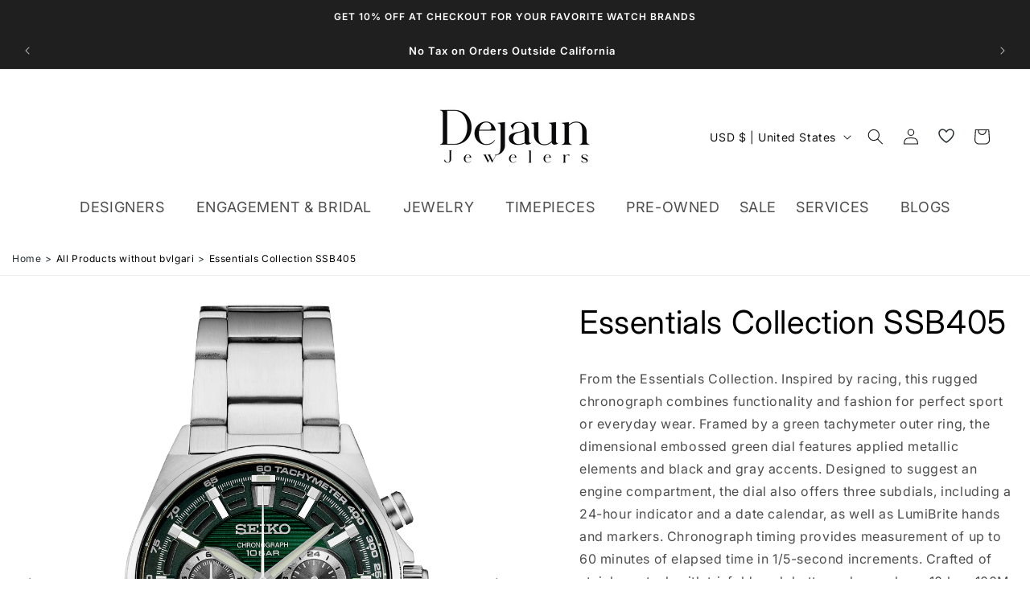

--- FILE ---
content_type: text/html; charset=utf-8
request_url: https://dejaun.com/products/seiko-essentials-collection-mens-watch-ssb405
body_size: 46710
content:
<!doctype html>
<html class="no-js" lang="en">
  <head>
    <meta charset="utf-8">
    <meta http-equiv="X-UA-Compatible" content="IE=edge">
    <meta name="viewport" content="width=device-width,initial-scale=1">
    <meta name="theme-color" content="">
    <link rel="canonical" href="https://dejaun.com/products/seiko-essentials-collection-mens-watch-ssb405">
    <link
      rel="preconnect"
      href="https://cdn.shopify.com"
      crossorigin
    >
    <!-- Affirm -->
    <script>
      var _affirm_config = {
         public_api_key: "MJQ0B6BEVJDPS0YG", /* Affirm Public API Key */
         script: "https://cdn1-sandbox.affirm.com/js/v2/affirm.js",
         session_id: "sID"
       };
       (function(l,g,m,e,a,f,b){var d,c=l[m]||{},h=document.createElement(f),n=document.getElementsByTagName(f)[0],k=function(a,b,c){return function(){a[b]._.push([c,arguments])}};c[e]=k(c,e,"set");d=c[e];c[a]={};c[a]._=[];d._=[];c[a][b]=k(c,a,b);a=0;for(b="set add save post open empty reset on off trigger ready setProduct".split(" ");a<b.length;a++)d[b[a]]=k(c,e,b[a]);a=0;for(b=["get","token","url","items"];a<b.length;a++)d[b[a]]=function(){};h.async=!0;h.src=g[f];n.parentNode.insertBefore(h,n);delete g[f];d(g);l[m]=c})(window,_affirm_config,"affirm","checkout","ui","script","ready");// Use your live public API Key and https://cdn1.affirm.com/js/v2/affirm.js script to point to Affirm production environment.
    </script>
    <!-- End Affirm -->
    <script src="https://analytics.ahrefs.com/analytics.js" data-key="R431WV+UN/ALv5q+7vhhfA" async></script>
    <!-- Google tag (gtag.js) -->
    <script async src="https://www.googletagmanager.com/gtag/js?id=G-M00VTXCV3J"></script>
    <script>
      window.dataLayer = window.dataLayer || [];
      function gtag(){dataLayer.push(arguments);}
      gtag('js', new Date());

      gtag('config', 'G-M00VTXCV3J');
    </script>

    <!-- Google Tag Manager -->
    <script>
      (function(w,d,s,l,i){w[l]=w[l]||[];w[l].push({'gtm.start':
      new Date().getTime(),event:'gtm.js'});var f=d.getElementsByTagName(s)[0],
      j=d.createElement(s),dl=l!='dataLayer'?'&l='+l:'';j.async=true;j.src=
      'https://www.googletagmanager.com/gtm.js?id='+i+dl;f.parentNode.insertBefore(j,f);
      })(window,document,'script','dataLayer','GTM-ML4F98');
    </script>
    <!-- End Google Tag Manager -->
    <!-- start clarity code -->
<script type="text/javascript">
    (function(c,l,a,r,i,t,y){
        c[a]=c[a]||function(){(c[a].q=c[a].q||[]).push(arguments)};
        t=l.createElement(r);t.async=1;t.src="https://www.clarity.ms/tag/"+i;
        y=l.getElementsByTagName(r)[0];y.parentNode.insertBefore(t,y);
    })(window, document, "clarity", "script", "t0d0hxo4da");
</script>
<!-- End clarity code -->
    <!-- JSA Added Google Tags -->
    <!-- Google Tag Manager -->
    <script>
      (function(w,d,s,l,i){w[l]=w[l]||[];w[l].push({'gtm.start':
      new Date().getTime(),event:'gtm.js'});var f=d.getElementsByTagName(s)[0],
      j=d.createElement(s),dl=l!='dataLayer'?'&l='+l:'';j.async=true;j.src=
      'https://www.googletagmanager.com/gtm.js?id='+i+dl;f.parentNode.insertBefore(j,f);
      })(window,document,'script','dataLayer','GTM-KM5PGZ2Z');
    </script>
    <!-- End Google Tag Manager -->
    <!-- JSA End Google Tags --><link
        rel="icon"
        type="image/png"
        href="//dejaun.com/cdn/shop/files/dejaun_favicon_copy.png?crop=center&height=32&v=1712602165&width=32"
      ><link
        rel="preconnect"
        href="https://fonts.shopifycdn.com"
        crossorigin
      ><title>
      Essentials Collection SSB405

        &ndash; Dejaun Jewelers</title>

    
      <meta name="description" content="From the Essentials Collection. Inspired by racing, this rugged chronograph combines functionality and fashion for perfect sport or everyday wear. Framed by ...">
    

    

<meta property="og:site_name" content="Dejaun Jewelers">
<meta property="og:url" content="https://dejaun.com/products/seiko-essentials-collection-mens-watch-ssb405">
<meta property="og:title" content="Essentials Collection SSB405">
<meta property="og:type" content="product">
<meta property="og:description" content="From the Essentials Collection. Inspired by racing, this rugged chronograph combines functionality and fashion for perfect sport or everyday wear. Framed by a green tachymeter outer ring, the dimensional embossed green dial features applied metallic elements and black and gray accents. Designed to suggest an engine compartment, the dial also offers three subdials, including a 24-hour indicator and a date calendar, as well as LumiBrite hands and markers. Chronograph timing provides measurement of up to 60 minutes of elapsed time in 1/5-second increments. Crafted of stainless steel, with tri-fold push button release clasp. 10 bar, 100M Water Resistant"><meta property="og:image" content="http://dejaun.com/cdn/shop/files/SSB405_1_443452c8-fdcb-4900-bc2b-8e58141d407e.png?v=1714563717">
  <meta property="og:image:secure_url" content="https://dejaun.com/cdn/shop/files/SSB405_1_443452c8-fdcb-4900-bc2b-8e58141d407e.png?v=1714563717">
  <meta property="og:image:width" content="1177">
  <meta property="og:image:height" content="1968"><meta property="og:price:amount" content="300.00">
  <meta property="og:price:currency" content="USD"><meta name="twitter:card" content="summary_large_image">
<meta name="twitter:title" content="Essentials Collection SSB405">
<meta name="twitter:description" content="From the Essentials Collection. Inspired by racing, this rugged chronograph combines functionality and fashion for perfect sport or everyday wear. Framed by a green tachymeter outer ring, the dimensional embossed green dial features applied metallic elements and black and gray accents. Designed to suggest an engine compartment, the dial also offers three subdials, including a 24-hour indicator and a date calendar, as well as LumiBrite hands and markers. Chronograph timing provides measurement of up to 60 minutes of elapsed time in 1/5-second increments. Crafted of stainless steel, with tri-fold push button release clasp. 10 bar, 100M Water Resistant">


    <script src="//dejaun.com/cdn/shop/t/3/assets/constants.js?v=58251544750838685771684307904" defer="defer"></script>
    <script src="//dejaun.com/cdn/shop/t/3/assets/pubsub.js?v=158357773527763999511684307905" defer="defer"></script>
    <script src="//dejaun.com/cdn/shop/t/3/assets/global.js?v=132836386113133369541684307905" defer="defer"></script>
    <script src="//dejaun.com/cdn/shop/t/3/assets/custom.js?v=89969037950679736081691481425" defer="defer"></script><script>window.performance && window.performance.mark && window.performance.mark('shopify.content_for_header.start');</script><meta name="facebook-domain-verification" content="7ruqiuy7unjgp4utb1zvgix6f7fslp">
<meta name="google-site-verification" content="DQesmXShMblsIWn7K59FSf7Rv_4th-Wsl98ElJPXCUw">
<meta id="shopify-digital-wallet" name="shopify-digital-wallet" content="/75991023927/digital_wallets/dialog">
<meta name="shopify-checkout-api-token" content="140a5101b9520756bab03848cfe26034">
<link rel="alternate" type="application/json+oembed" href="https://dejaun.com/products/seiko-essentials-collection-mens-watch-ssb405.oembed">
<script async="async" src="/checkouts/internal/preloads.js?locale=en-US"></script>
<link rel="preconnect" href="https://shop.app" crossorigin="anonymous">
<script async="async" src="https://shop.app/checkouts/internal/preloads.js?locale=en-US&shop_id=75991023927" crossorigin="anonymous"></script>
<script id="apple-pay-shop-capabilities" type="application/json">{"shopId":75991023927,"countryCode":"US","currencyCode":"USD","merchantCapabilities":["supports3DS"],"merchantId":"gid:\/\/shopify\/Shop\/75991023927","merchantName":"Dejaun Jewelers","requiredBillingContactFields":["postalAddress","email"],"requiredShippingContactFields":["postalAddress","email"],"shippingType":"shipping","supportedNetworks":["visa","masterCard","amex","discover","elo","jcb"],"total":{"type":"pending","label":"Dejaun Jewelers","amount":"1.00"},"shopifyPaymentsEnabled":true,"supportsSubscriptions":true}</script>
<script id="shopify-features" type="application/json">{"accessToken":"140a5101b9520756bab03848cfe26034","betas":["rich-media-storefront-analytics"],"domain":"dejaun.com","predictiveSearch":true,"shopId":75991023927,"locale":"en"}</script>
<script>var Shopify = Shopify || {};
Shopify.shop = "dejaun-jewelers-store.myshopify.com";
Shopify.locale = "en";
Shopify.currency = {"active":"USD","rate":"1.0"};
Shopify.country = "US";
Shopify.theme = {"name":"Dejaunjewelers","id":150430056759,"schema_name":"Dawn","schema_version":"9.0.0","theme_store_id":null,"role":"main"};
Shopify.theme.handle = "null";
Shopify.theme.style = {"id":null,"handle":null};
Shopify.cdnHost = "dejaun.com/cdn";
Shopify.routes = Shopify.routes || {};
Shopify.routes.root = "/";</script>
<script type="module">!function(o){(o.Shopify=o.Shopify||{}).modules=!0}(window);</script>
<script>!function(o){function n(){var o=[];function n(){o.push(Array.prototype.slice.apply(arguments))}return n.q=o,n}var t=o.Shopify=o.Shopify||{};t.loadFeatures=n(),t.autoloadFeatures=n()}(window);</script>
<script>
  window.ShopifyPay = window.ShopifyPay || {};
  window.ShopifyPay.apiHost = "shop.app\/pay";
  window.ShopifyPay.redirectState = null;
</script>
<script id="shop-js-analytics" type="application/json">{"pageType":"product"}</script>
<script defer="defer" async type="module" src="//dejaun.com/cdn/shopifycloud/shop-js/modules/v2/client.init-shop-cart-sync_BT-GjEfc.en.esm.js"></script>
<script defer="defer" async type="module" src="//dejaun.com/cdn/shopifycloud/shop-js/modules/v2/chunk.common_D58fp_Oc.esm.js"></script>
<script defer="defer" async type="module" src="//dejaun.com/cdn/shopifycloud/shop-js/modules/v2/chunk.modal_xMitdFEc.esm.js"></script>
<script type="module">
  await import("//dejaun.com/cdn/shopifycloud/shop-js/modules/v2/client.init-shop-cart-sync_BT-GjEfc.en.esm.js");
await import("//dejaun.com/cdn/shopifycloud/shop-js/modules/v2/chunk.common_D58fp_Oc.esm.js");
await import("//dejaun.com/cdn/shopifycloud/shop-js/modules/v2/chunk.modal_xMitdFEc.esm.js");

  window.Shopify.SignInWithShop?.initShopCartSync?.({"fedCMEnabled":true,"windoidEnabled":true});

</script>
<script defer="defer" async type="module" src="//dejaun.com/cdn/shopifycloud/shop-js/modules/v2/client.payment-terms_Ci9AEqFq.en.esm.js"></script>
<script defer="defer" async type="module" src="//dejaun.com/cdn/shopifycloud/shop-js/modules/v2/chunk.common_D58fp_Oc.esm.js"></script>
<script defer="defer" async type="module" src="//dejaun.com/cdn/shopifycloud/shop-js/modules/v2/chunk.modal_xMitdFEc.esm.js"></script>
<script type="module">
  await import("//dejaun.com/cdn/shopifycloud/shop-js/modules/v2/client.payment-terms_Ci9AEqFq.en.esm.js");
await import("//dejaun.com/cdn/shopifycloud/shop-js/modules/v2/chunk.common_D58fp_Oc.esm.js");
await import("//dejaun.com/cdn/shopifycloud/shop-js/modules/v2/chunk.modal_xMitdFEc.esm.js");

  
</script>
<script>
  window.Shopify = window.Shopify || {};
  if (!window.Shopify.featureAssets) window.Shopify.featureAssets = {};
  window.Shopify.featureAssets['shop-js'] = {"shop-cart-sync":["modules/v2/client.shop-cart-sync_DZOKe7Ll.en.esm.js","modules/v2/chunk.common_D58fp_Oc.esm.js","modules/v2/chunk.modal_xMitdFEc.esm.js"],"init-fed-cm":["modules/v2/client.init-fed-cm_B6oLuCjv.en.esm.js","modules/v2/chunk.common_D58fp_Oc.esm.js","modules/v2/chunk.modal_xMitdFEc.esm.js"],"shop-cash-offers":["modules/v2/client.shop-cash-offers_D2sdYoxE.en.esm.js","modules/v2/chunk.common_D58fp_Oc.esm.js","modules/v2/chunk.modal_xMitdFEc.esm.js"],"shop-login-button":["modules/v2/client.shop-login-button_QeVjl5Y3.en.esm.js","modules/v2/chunk.common_D58fp_Oc.esm.js","modules/v2/chunk.modal_xMitdFEc.esm.js"],"pay-button":["modules/v2/client.pay-button_DXTOsIq6.en.esm.js","modules/v2/chunk.common_D58fp_Oc.esm.js","modules/v2/chunk.modal_xMitdFEc.esm.js"],"shop-button":["modules/v2/client.shop-button_DQZHx9pm.en.esm.js","modules/v2/chunk.common_D58fp_Oc.esm.js","modules/v2/chunk.modal_xMitdFEc.esm.js"],"avatar":["modules/v2/client.avatar_BTnouDA3.en.esm.js"],"init-windoid":["modules/v2/client.init-windoid_CR1B-cfM.en.esm.js","modules/v2/chunk.common_D58fp_Oc.esm.js","modules/v2/chunk.modal_xMitdFEc.esm.js"],"init-shop-for-new-customer-accounts":["modules/v2/client.init-shop-for-new-customer-accounts_C_vY_xzh.en.esm.js","modules/v2/client.shop-login-button_QeVjl5Y3.en.esm.js","modules/v2/chunk.common_D58fp_Oc.esm.js","modules/v2/chunk.modal_xMitdFEc.esm.js"],"init-shop-email-lookup-coordinator":["modules/v2/client.init-shop-email-lookup-coordinator_BI7n9ZSv.en.esm.js","modules/v2/chunk.common_D58fp_Oc.esm.js","modules/v2/chunk.modal_xMitdFEc.esm.js"],"init-shop-cart-sync":["modules/v2/client.init-shop-cart-sync_BT-GjEfc.en.esm.js","modules/v2/chunk.common_D58fp_Oc.esm.js","modules/v2/chunk.modal_xMitdFEc.esm.js"],"shop-toast-manager":["modules/v2/client.shop-toast-manager_DiYdP3xc.en.esm.js","modules/v2/chunk.common_D58fp_Oc.esm.js","modules/v2/chunk.modal_xMitdFEc.esm.js"],"init-customer-accounts":["modules/v2/client.init-customer-accounts_D9ZNqS-Q.en.esm.js","modules/v2/client.shop-login-button_QeVjl5Y3.en.esm.js","modules/v2/chunk.common_D58fp_Oc.esm.js","modules/v2/chunk.modal_xMitdFEc.esm.js"],"init-customer-accounts-sign-up":["modules/v2/client.init-customer-accounts-sign-up_iGw4briv.en.esm.js","modules/v2/client.shop-login-button_QeVjl5Y3.en.esm.js","modules/v2/chunk.common_D58fp_Oc.esm.js","modules/v2/chunk.modal_xMitdFEc.esm.js"],"shop-follow-button":["modules/v2/client.shop-follow-button_CqMgW2wH.en.esm.js","modules/v2/chunk.common_D58fp_Oc.esm.js","modules/v2/chunk.modal_xMitdFEc.esm.js"],"checkout-modal":["modules/v2/client.checkout-modal_xHeaAweL.en.esm.js","modules/v2/chunk.common_D58fp_Oc.esm.js","modules/v2/chunk.modal_xMitdFEc.esm.js"],"shop-login":["modules/v2/client.shop-login_D91U-Q7h.en.esm.js","modules/v2/chunk.common_D58fp_Oc.esm.js","modules/v2/chunk.modal_xMitdFEc.esm.js"],"lead-capture":["modules/v2/client.lead-capture_BJmE1dJe.en.esm.js","modules/v2/chunk.common_D58fp_Oc.esm.js","modules/v2/chunk.modal_xMitdFEc.esm.js"],"payment-terms":["modules/v2/client.payment-terms_Ci9AEqFq.en.esm.js","modules/v2/chunk.common_D58fp_Oc.esm.js","modules/v2/chunk.modal_xMitdFEc.esm.js"]};
</script>
<script>(function() {
  var isLoaded = false;
  function asyncLoad() {
    if (isLoaded) return;
    isLoaded = true;
    var urls = ["https:\/\/dropahint.love\/js\/script.js?shop=dejaun-jewelers-store.myshopify.com","https:\/\/cdn.shopify.com\/s\/files\/1\/0759\/9102\/3927\/t\/3\/assets\/affirmShopify.js?v=1703004075\u0026shop=dejaun-jewelers-store.myshopify.com","https:\/\/googlereview.gropulse.com\/get_widget?shop=dejaun-jewelers-store.myshopify.com"];
    for (var i = 0; i < urls.length; i++) {
      var s = document.createElement('script');
      s.type = 'text/javascript';
      s.async = true;
      s.src = urls[i];
      var x = document.getElementsByTagName('script')[0];
      x.parentNode.insertBefore(s, x);
    }
  };
  if(window.attachEvent) {
    window.attachEvent('onload', asyncLoad);
  } else {
    window.addEventListener('load', asyncLoad, false);
  }
})();</script>
<script id="__st">var __st={"a":75991023927,"offset":-25200,"reqid":"58aec01a-0320-4731-a9e5-459d7e0ec77d-1769416778","pageurl":"dejaun.com\/products\/seiko-essentials-collection-mens-watch-ssb405","u":"bd77239161a9","p":"product","rtyp":"product","rid":9516026888503};</script>
<script>window.ShopifyPaypalV4VisibilityTracking = true;</script>
<script id="captcha-bootstrap">!function(){'use strict';const t='contact',e='account',n='new_comment',o=[[t,t],['blogs',n],['comments',n],[t,'customer']],c=[[e,'customer_login'],[e,'guest_login'],[e,'recover_customer_password'],[e,'create_customer']],r=t=>t.map((([t,e])=>`form[action*='/${t}']:not([data-nocaptcha='true']) input[name='form_type'][value='${e}']`)).join(','),a=t=>()=>t?[...document.querySelectorAll(t)].map((t=>t.form)):[];function s(){const t=[...o],e=r(t);return a(e)}const i='password',u='form_key',d=['recaptcha-v3-token','g-recaptcha-response','h-captcha-response',i],f=()=>{try{return window.sessionStorage}catch{return}},m='__shopify_v',_=t=>t.elements[u];function p(t,e,n=!1){try{const o=window.sessionStorage,c=JSON.parse(o.getItem(e)),{data:r}=function(t){const{data:e,action:n}=t;return t[m]||n?{data:e,action:n}:{data:t,action:n}}(c);for(const[e,n]of Object.entries(r))t.elements[e]&&(t.elements[e].value=n);n&&o.removeItem(e)}catch(o){console.error('form repopulation failed',{error:o})}}const l='form_type',E='cptcha';function T(t){t.dataset[E]=!0}const w=window,h=w.document,L='Shopify',v='ce_forms',y='captcha';let A=!1;((t,e)=>{const n=(g='f06e6c50-85a8-45c8-87d0-21a2b65856fe',I='https://cdn.shopify.com/shopifycloud/storefront-forms-hcaptcha/ce_storefront_forms_captcha_hcaptcha.v1.5.2.iife.js',D={infoText:'Protected by hCaptcha',privacyText:'Privacy',termsText:'Terms'},(t,e,n)=>{const o=w[L][v],c=o.bindForm;if(c)return c(t,g,e,D).then(n);var r;o.q.push([[t,g,e,D],n]),r=I,A||(h.body.append(Object.assign(h.createElement('script'),{id:'captcha-provider',async:!0,src:r})),A=!0)});var g,I,D;w[L]=w[L]||{},w[L][v]=w[L][v]||{},w[L][v].q=[],w[L][y]=w[L][y]||{},w[L][y].protect=function(t,e){n(t,void 0,e),T(t)},Object.freeze(w[L][y]),function(t,e,n,w,h,L){const[v,y,A,g]=function(t,e,n){const i=e?o:[],u=t?c:[],d=[...i,...u],f=r(d),m=r(i),_=r(d.filter((([t,e])=>n.includes(e))));return[a(f),a(m),a(_),s()]}(w,h,L),I=t=>{const e=t.target;return e instanceof HTMLFormElement?e:e&&e.form},D=t=>v().includes(t);t.addEventListener('submit',(t=>{const e=I(t);if(!e)return;const n=D(e)&&!e.dataset.hcaptchaBound&&!e.dataset.recaptchaBound,o=_(e),c=g().includes(e)&&(!o||!o.value);(n||c)&&t.preventDefault(),c&&!n&&(function(t){try{if(!f())return;!function(t){const e=f();if(!e)return;const n=_(t);if(!n)return;const o=n.value;o&&e.removeItem(o)}(t);const e=Array.from(Array(32),(()=>Math.random().toString(36)[2])).join('');!function(t,e){_(t)||t.append(Object.assign(document.createElement('input'),{type:'hidden',name:u})),t.elements[u].value=e}(t,e),function(t,e){const n=f();if(!n)return;const o=[...t.querySelectorAll(`input[type='${i}']`)].map((({name:t})=>t)),c=[...d,...o],r={};for(const[a,s]of new FormData(t).entries())c.includes(a)||(r[a]=s);n.setItem(e,JSON.stringify({[m]:1,action:t.action,data:r}))}(t,e)}catch(e){console.error('failed to persist form',e)}}(e),e.submit())}));const S=(t,e)=>{t&&!t.dataset[E]&&(n(t,e.some((e=>e===t))),T(t))};for(const o of['focusin','change'])t.addEventListener(o,(t=>{const e=I(t);D(e)&&S(e,y())}));const B=e.get('form_key'),M=e.get(l),P=B&&M;t.addEventListener('DOMContentLoaded',(()=>{const t=y();if(P)for(const e of t)e.elements[l].value===M&&p(e,B);[...new Set([...A(),...v().filter((t=>'true'===t.dataset.shopifyCaptcha))])].forEach((e=>S(e,t)))}))}(h,new URLSearchParams(w.location.search),n,t,e,['guest_login'])})(!0,!0)}();</script>
<script integrity="sha256-4kQ18oKyAcykRKYeNunJcIwy7WH5gtpwJnB7kiuLZ1E=" data-source-attribution="shopify.loadfeatures" defer="defer" src="//dejaun.com/cdn/shopifycloud/storefront/assets/storefront/load_feature-a0a9edcb.js" crossorigin="anonymous"></script>
<script crossorigin="anonymous" defer="defer" src="//dejaun.com/cdn/shopifycloud/storefront/assets/shopify_pay/storefront-65b4c6d7.js?v=20250812"></script>
<script data-source-attribution="shopify.dynamic_checkout.dynamic.init">var Shopify=Shopify||{};Shopify.PaymentButton=Shopify.PaymentButton||{isStorefrontPortableWallets:!0,init:function(){window.Shopify.PaymentButton.init=function(){};var t=document.createElement("script");t.src="https://dejaun.com/cdn/shopifycloud/portable-wallets/latest/portable-wallets.en.js",t.type="module",document.head.appendChild(t)}};
</script>
<script data-source-attribution="shopify.dynamic_checkout.buyer_consent">
  function portableWalletsHideBuyerConsent(e){var t=document.getElementById("shopify-buyer-consent"),n=document.getElementById("shopify-subscription-policy-button");t&&n&&(t.classList.add("hidden"),t.setAttribute("aria-hidden","true"),n.removeEventListener("click",e))}function portableWalletsShowBuyerConsent(e){var t=document.getElementById("shopify-buyer-consent"),n=document.getElementById("shopify-subscription-policy-button");t&&n&&(t.classList.remove("hidden"),t.removeAttribute("aria-hidden"),n.addEventListener("click",e))}window.Shopify?.PaymentButton&&(window.Shopify.PaymentButton.hideBuyerConsent=portableWalletsHideBuyerConsent,window.Shopify.PaymentButton.showBuyerConsent=portableWalletsShowBuyerConsent);
</script>
<script data-source-attribution="shopify.dynamic_checkout.cart.bootstrap">document.addEventListener("DOMContentLoaded",(function(){function t(){return document.querySelector("shopify-accelerated-checkout-cart, shopify-accelerated-checkout")}if(t())Shopify.PaymentButton.init();else{new MutationObserver((function(e,n){t()&&(Shopify.PaymentButton.init(),n.disconnect())})).observe(document.body,{childList:!0,subtree:!0})}}));
</script>
<link id="shopify-accelerated-checkout-styles" rel="stylesheet" media="screen" href="https://dejaun.com/cdn/shopifycloud/portable-wallets/latest/accelerated-checkout-backwards-compat.css" crossorigin="anonymous">
<style id="shopify-accelerated-checkout-cart">
        #shopify-buyer-consent {
  margin-top: 1em;
  display: inline-block;
  width: 100%;
}

#shopify-buyer-consent.hidden {
  display: none;
}

#shopify-subscription-policy-button {
  background: none;
  border: none;
  padding: 0;
  text-decoration: underline;
  font-size: inherit;
  cursor: pointer;
}

#shopify-subscription-policy-button::before {
  box-shadow: none;
}

      </style>
<script id="sections-script" data-sections="main-product,related-products-slider,header,footer" defer="defer" src="//dejaun.com/cdn/shop/t/3/compiled_assets/scripts.js?v=22103"></script>
<script>window.performance && window.performance.mark && window.performance.mark('shopify.content_for_header.end');</script>


    <style data-shopify>
      @font-face {
  font-family: Inter;
  font-weight: 400;
  font-style: normal;
  font-display: swap;
  src: url("//dejaun.com/cdn/fonts/inter/inter_n4.b2a3f24c19b4de56e8871f609e73ca7f6d2e2bb9.woff2") format("woff2"),
       url("//dejaun.com/cdn/fonts/inter/inter_n4.af8052d517e0c9ffac7b814872cecc27ae1fa132.woff") format("woff");
}

      @font-face {
  font-family: Inter;
  font-weight: 700;
  font-style: normal;
  font-display: swap;
  src: url("//dejaun.com/cdn/fonts/inter/inter_n7.02711e6b374660cfc7915d1afc1c204e633421e4.woff2") format("woff2"),
       url("//dejaun.com/cdn/fonts/inter/inter_n7.6dab87426f6b8813070abd79972ceaf2f8d3b012.woff") format("woff");
}

      @font-face {
  font-family: Inter;
  font-weight: 400;
  font-style: italic;
  font-display: swap;
  src: url("//dejaun.com/cdn/fonts/inter/inter_i4.feae1981dda792ab80d117249d9c7e0f1017e5b3.woff2") format("woff2"),
       url("//dejaun.com/cdn/fonts/inter/inter_i4.62773b7113d5e5f02c71486623cf828884c85c6e.woff") format("woff");
}

      @font-face {
  font-family: Inter;
  font-weight: 700;
  font-style: italic;
  font-display: swap;
  src: url("//dejaun.com/cdn/fonts/inter/inter_i7.b377bcd4cc0f160622a22d638ae7e2cd9b86ea4c.woff2") format("woff2"),
       url("//dejaun.com/cdn/fonts/inter/inter_i7.7c69a6a34e3bb44fcf6f975857e13b9a9b25beb4.woff") format("woff");
}

      @font-face {
  font-family: Inter;
  font-weight: 600;
  font-style: normal;
  font-display: swap;
  src: url("//dejaun.com/cdn/fonts/inter/inter_n6.771af0474a71b3797eb38f3487d6fb79d43b6877.woff2") format("woff2"),
       url("//dejaun.com/cdn/fonts/inter/inter_n6.88c903d8f9e157d48b73b7777d0642925bcecde7.woff") format("woff");
}


      :root {
        --font-body-family: Inter, sans-serif;
        --font-body-style: normal;
        --font-body-weight: 400;
        --font-body-weight-bold: 700;

        --font-heading-family: Inter, sans-serif;
        --font-heading-style: normal;
        --font-heading-weight: 600;

        --font-body-scale: 1.0;
        --font-heading-scale: 1.0;

        --color-base-text: 18, 18, 18;
        --color-shadow: 18, 18, 18;
        --color-base-background-1: 255, 255, 255;
        --color-base-background-2: 243, 243, 243;
        --color-base-solid-button-labels: 255, 255, 255;
        --color-base-outline-button-labels: 18, 18, 18;
        --color-base-accent-1: 31, 31, 31;
        --color-base-accent-2: 51, 79, 180;
        --payment-terms-background-color: #ffffff;

        --gradient-base-background-1: #ffffff;
        --gradient-base-background-2: #f3f3f3;
        --gradient-base-accent-1: #1f1f1f;
        --gradient-base-accent-2: #334fb4;

        --media-padding: px;
        --media-border-opacity: 0.05;
        --media-border-width: 1px;
        --media-radius: 0px;
        --media-shadow-opacity: 0.0;
        --media-shadow-horizontal-offset: 0px;
        --media-shadow-vertical-offset: 4px;
        --media-shadow-blur-radius: 5px;
        --media-shadow-visible: 0;

        --page-width: 160rem;
        --page-width-margin: 0rem;

        --product-card-image-padding: 0.0rem;
        --product-card-corner-radius: 0.0rem;
        --product-card-text-alignment: left;
        --product-card-border-width: 0.0rem;
        --product-card-border-opacity: 0.1;
        --product-card-shadow-opacity: 0.0;
        --product-card-shadow-visible: 0;
        --product-card-shadow-horizontal-offset: 0.0rem;
        --product-card-shadow-vertical-offset: 0.4rem;
        --product-card-shadow-blur-radius: 0.5rem;

        --collection-card-image-padding: 0.0rem;
        --collection-card-corner-radius: 0.0rem;
        --collection-card-text-alignment: left;
        --collection-card-border-width: 0.0rem;
        --collection-card-border-opacity: 0.1;
        --collection-card-shadow-opacity: 0.0;
        --collection-card-shadow-visible: 0;
        --collection-card-shadow-horizontal-offset: 0.0rem;
        --collection-card-shadow-vertical-offset: 0.4rem;
        --collection-card-shadow-blur-radius: 0.5rem;

        --blog-card-image-padding: 0.0rem;
        --blog-card-corner-radius: 0.0rem;
        --blog-card-text-alignment: left;
        --blog-card-border-width: 0.0rem;
        --blog-card-border-opacity: 0.1;
        --blog-card-shadow-opacity: 0.0;
        --blog-card-shadow-visible: 0;
        --blog-card-shadow-horizontal-offset: 0.0rem;
        --blog-card-shadow-vertical-offset: 0.4rem;
        --blog-card-shadow-blur-radius: 0.5rem;

        --badge-corner-radius: 4.0rem;

        --popup-border-width: 1px;
        --popup-border-opacity: 0.1;
        --popup-corner-radius: 0px;
        --popup-shadow-opacity: 0.0;
        --popup-shadow-horizontal-offset: 0px;
        --popup-shadow-vertical-offset: 4px;
        --popup-shadow-blur-radius: 5px;

        --drawer-border-width: 1px;
        --drawer-border-opacity: 0.1;
        --drawer-shadow-opacity: 0.0;
        --drawer-shadow-horizontal-offset: 0px;
        --drawer-shadow-vertical-offset: 4px;
        --drawer-shadow-blur-radius: 5px;

        --spacing-sections-desktop: 0px;
        --spacing-sections-mobile: 0px;

        --grid-desktop-vertical-spacing: 8px;
        --grid-desktop-horizontal-spacing: 8px;
        --grid-mobile-vertical-spacing: 4px;
        --grid-mobile-horizontal-spacing: 4px;

        --text-boxes-border-opacity: 0.1;
        --text-boxes-border-width: 0px;
        --text-boxes-radius: 0px;
        --text-boxes-shadow-opacity: 0.0;
        --text-boxes-shadow-visible: 0;
        --text-boxes-shadow-horizontal-offset: 0px;
        --text-boxes-shadow-vertical-offset: 4px;
        --text-boxes-shadow-blur-radius: 5px;

        --buttons-radius: 4px;
        --buttons-radius-outset: 5px;
        --buttons-border-width: 1px;
        --buttons-border-opacity: 1.0;
        --buttons-shadow-opacity: 0.0;
        --buttons-shadow-visible: 0;
        --buttons-shadow-horizontal-offset: 0px;
        --buttons-shadow-vertical-offset: 4px;
        --buttons-shadow-blur-radius: 5px;
        --buttons-border-offset: 0.3px;

        --inputs-radius: 4px;
        --inputs-border-width: 1px;
        --inputs-border-opacity: 0.55;
        --inputs-shadow-opacity: 0.0;
        --inputs-shadow-horizontal-offset: 0px;
        --inputs-margin-offset: 0px;
        --inputs-shadow-vertical-offset: -6px;
        --inputs-shadow-blur-radius: 5px;
        --inputs-radius-outset: 5px;

        --variant-pills-radius: 40px;
        --variant-pills-border-width: 1px;
        --variant-pills-border-opacity: 0.55;
        --variant-pills-shadow-opacity: 0.0;
        --variant-pills-shadow-horizontal-offset: 0px;
        --variant-pills-shadow-vertical-offset: 4px;
        --variant-pills-shadow-blur-radius: 5px;
      }

      *,
      *::before,
      *::after {
        box-sizing: inherit;
      }

      html {
        box-sizing: border-box;
        font-size: calc(var(--font-body-scale) * 62.5%);
        height: 100%;
      }

      body {
        display: grid;
        grid-template-rows: auto auto 1fr auto;
        grid-template-columns: 100%;
        min-height: 100%;
        margin: 0;
        font-size: 1.5rem;
        letter-spacing: 0.06rem;
        line-height: calc(1 + 0.8 / var(--font-body-scale));
        font-family: var(--font-body-family);
        font-style: var(--font-body-style);
        font-weight: var(--font-body-weight);
      }

      @media screen and (min-width: 750px) {
        body {
          font-size: 1.6rem;
        }
      }
    </style>

    <link href="//dejaun.com/cdn/shop/t/3/assets/base.css?v=4218285307841058241733840549" rel="stylesheet" type="text/css" media="all" />
    <link href="//dejaun.com/cdn/shop/t/3/assets/custom.css?v=169275574232818765471750877517" rel="stylesheet" type="text/css" media="all" />
<link
        rel="preload"
        as="font"
        href="//dejaun.com/cdn/fonts/inter/inter_n4.b2a3f24c19b4de56e8871f609e73ca7f6d2e2bb9.woff2"
        type="font/woff2"
        crossorigin
      ><link
        rel="preload"
        as="font"
        href="//dejaun.com/cdn/fonts/inter/inter_n6.771af0474a71b3797eb38f3487d6fb79d43b6877.woff2"
        type="font/woff2"
        crossorigin
      ><link rel="preconnect" href="https://fonts.googleapis.com">
    <link rel="preconnect" href="https://fonts.gstatic.com" crossorigin>
    <link
      href="https://fonts.googleapis.com/css2?family=Lora&family=Merriweather:wght@300&display=swap"
      rel="stylesheet"
    ><link
        rel="stylesheet"
        href="//dejaun.com/cdn/shop/t/3/assets/component-predictive-search.css?v=118923337488134913561684307904"
        media="print"
        onload="this.media='all'"
      ><script>
      document.documentElement.className = document.documentElement.className.replace('no-js', 'js');
      if (Shopify.designMode) {
        document.documentElement.classList.add('shopify-design-mode');
      }
    </script>
    <script src="//dejaun.com/cdn/shop/t/3/assets/wishlist.js?v=171759007159989549901686642045" defer="defer"></script>





<script type="application/ld+json">
{
  "@context": "https://schema.org",
  "@type": "Jewelry&WatchStore",
  "name": "Dejaun Jewelers",
  "image": "https:\/\/dejaun.com\/cdn\/shop\/files\/DJ_LOGO_BLACK_1_1_8ad9e646-9d06-41b6-9634-b1d7cd095a80.png?v=1728882612\u0026width=1200",
  "address": {
    "@type": "PostalAddress",
    "streetAddress": "6320 Topanga Canyon Blvd, Space 1650",
    "addressLocality": "Los Angeles",
    "addressRegion": "CA",
    "postalCode": "91367",
    "addressCountry": "US"
  },
  "telephone": "(818) 888-8292",
  "geo": {
    "@type": "GeoCoordinates",
    "latitude": "34.1837818",
    "longitude": "-118.8899103"
  },
  "openingHours": "Mo-Sa 11:00-17:00",
  "url": "https:\/\/dejaun.com"
}
</script>

  <link href="https://cdn.shopify.com/extensions/019bbb0b-29ec-790c-b453-d299194e9ee7/shopify-template-node-10/assets/four-column-style-two.css" rel="stylesheet" type="text/css" media="all">
<script src="https://cdn.shopify.com/extensions/4e276193-403c-423f-833c-fefed71819cf/forms-2298/assets/shopify-forms-loader.js" type="text/javascript" defer="defer"></script>
<link href="https://monorail-edge.shopifysvc.com" rel="dns-prefetch">
<script>(function(){if ("sendBeacon" in navigator && "performance" in window) {try {var session_token_from_headers = performance.getEntriesByType('navigation')[0].serverTiming.find(x => x.name == '_s').description;} catch {var session_token_from_headers = undefined;}var session_cookie_matches = document.cookie.match(/_shopify_s=([^;]*)/);var session_token_from_cookie = session_cookie_matches && session_cookie_matches.length === 2 ? session_cookie_matches[1] : "";var session_token = session_token_from_headers || session_token_from_cookie || "";function handle_abandonment_event(e) {var entries = performance.getEntries().filter(function(entry) {return /monorail-edge.shopifysvc.com/.test(entry.name);});if (!window.abandonment_tracked && entries.length === 0) {window.abandonment_tracked = true;var currentMs = Date.now();var navigation_start = performance.timing.navigationStart;var payload = {shop_id: 75991023927,url: window.location.href,navigation_start,duration: currentMs - navigation_start,session_token,page_type: "product"};window.navigator.sendBeacon("https://monorail-edge.shopifysvc.com/v1/produce", JSON.stringify({schema_id: "online_store_buyer_site_abandonment/1.1",payload: payload,metadata: {event_created_at_ms: currentMs,event_sent_at_ms: currentMs}}));}}window.addEventListener('pagehide', handle_abandonment_event);}}());</script>
<script id="web-pixels-manager-setup">(function e(e,d,r,n,o){if(void 0===o&&(o={}),!Boolean(null===(a=null===(i=window.Shopify)||void 0===i?void 0:i.analytics)||void 0===a?void 0:a.replayQueue)){var i,a;window.Shopify=window.Shopify||{};var t=window.Shopify;t.analytics=t.analytics||{};var s=t.analytics;s.replayQueue=[],s.publish=function(e,d,r){return s.replayQueue.push([e,d,r]),!0};try{self.performance.mark("wpm:start")}catch(e){}var l=function(){var e={modern:/Edge?\/(1{2}[4-9]|1[2-9]\d|[2-9]\d{2}|\d{4,})\.\d+(\.\d+|)|Firefox\/(1{2}[4-9]|1[2-9]\d|[2-9]\d{2}|\d{4,})\.\d+(\.\d+|)|Chrom(ium|e)\/(9{2}|\d{3,})\.\d+(\.\d+|)|(Maci|X1{2}).+ Version\/(15\.\d+|(1[6-9]|[2-9]\d|\d{3,})\.\d+)([,.]\d+|)( \(\w+\)|)( Mobile\/\w+|) Safari\/|Chrome.+OPR\/(9{2}|\d{3,})\.\d+\.\d+|(CPU[ +]OS|iPhone[ +]OS|CPU[ +]iPhone|CPU IPhone OS|CPU iPad OS)[ +]+(15[._]\d+|(1[6-9]|[2-9]\d|\d{3,})[._]\d+)([._]\d+|)|Android:?[ /-](13[3-9]|1[4-9]\d|[2-9]\d{2}|\d{4,})(\.\d+|)(\.\d+|)|Android.+Firefox\/(13[5-9]|1[4-9]\d|[2-9]\d{2}|\d{4,})\.\d+(\.\d+|)|Android.+Chrom(ium|e)\/(13[3-9]|1[4-9]\d|[2-9]\d{2}|\d{4,})\.\d+(\.\d+|)|SamsungBrowser\/([2-9]\d|\d{3,})\.\d+/,legacy:/Edge?\/(1[6-9]|[2-9]\d|\d{3,})\.\d+(\.\d+|)|Firefox\/(5[4-9]|[6-9]\d|\d{3,})\.\d+(\.\d+|)|Chrom(ium|e)\/(5[1-9]|[6-9]\d|\d{3,})\.\d+(\.\d+|)([\d.]+$|.*Safari\/(?![\d.]+ Edge\/[\d.]+$))|(Maci|X1{2}).+ Version\/(10\.\d+|(1[1-9]|[2-9]\d|\d{3,})\.\d+)([,.]\d+|)( \(\w+\)|)( Mobile\/\w+|) Safari\/|Chrome.+OPR\/(3[89]|[4-9]\d|\d{3,})\.\d+\.\d+|(CPU[ +]OS|iPhone[ +]OS|CPU[ +]iPhone|CPU IPhone OS|CPU iPad OS)[ +]+(10[._]\d+|(1[1-9]|[2-9]\d|\d{3,})[._]\d+)([._]\d+|)|Android:?[ /-](13[3-9]|1[4-9]\d|[2-9]\d{2}|\d{4,})(\.\d+|)(\.\d+|)|Mobile Safari.+OPR\/([89]\d|\d{3,})\.\d+\.\d+|Android.+Firefox\/(13[5-9]|1[4-9]\d|[2-9]\d{2}|\d{4,})\.\d+(\.\d+|)|Android.+Chrom(ium|e)\/(13[3-9]|1[4-9]\d|[2-9]\d{2}|\d{4,})\.\d+(\.\d+|)|Android.+(UC? ?Browser|UCWEB|U3)[ /]?(15\.([5-9]|\d{2,})|(1[6-9]|[2-9]\d|\d{3,})\.\d+)\.\d+|SamsungBrowser\/(5\.\d+|([6-9]|\d{2,})\.\d+)|Android.+MQ{2}Browser\/(14(\.(9|\d{2,})|)|(1[5-9]|[2-9]\d|\d{3,})(\.\d+|))(\.\d+|)|K[Aa][Ii]OS\/(3\.\d+|([4-9]|\d{2,})\.\d+)(\.\d+|)/},d=e.modern,r=e.legacy,n=navigator.userAgent;return n.match(d)?"modern":n.match(r)?"legacy":"unknown"}(),u="modern"===l?"modern":"legacy",c=(null!=n?n:{modern:"",legacy:""})[u],f=function(e){return[e.baseUrl,"/wpm","/b",e.hashVersion,"modern"===e.buildTarget?"m":"l",".js"].join("")}({baseUrl:d,hashVersion:r,buildTarget:u}),m=function(e){var d=e.version,r=e.bundleTarget,n=e.surface,o=e.pageUrl,i=e.monorailEndpoint;return{emit:function(e){var a=e.status,t=e.errorMsg,s=(new Date).getTime(),l=JSON.stringify({metadata:{event_sent_at_ms:s},events:[{schema_id:"web_pixels_manager_load/3.1",payload:{version:d,bundle_target:r,page_url:o,status:a,surface:n,error_msg:t},metadata:{event_created_at_ms:s}}]});if(!i)return console&&console.warn&&console.warn("[Web Pixels Manager] No Monorail endpoint provided, skipping logging."),!1;try{return self.navigator.sendBeacon.bind(self.navigator)(i,l)}catch(e){}var u=new XMLHttpRequest;try{return u.open("POST",i,!0),u.setRequestHeader("Content-Type","text/plain"),u.send(l),!0}catch(e){return console&&console.warn&&console.warn("[Web Pixels Manager] Got an unhandled error while logging to Monorail."),!1}}}}({version:r,bundleTarget:l,surface:e.surface,pageUrl:self.location.href,monorailEndpoint:e.monorailEndpoint});try{o.browserTarget=l,function(e){var d=e.src,r=e.async,n=void 0===r||r,o=e.onload,i=e.onerror,a=e.sri,t=e.scriptDataAttributes,s=void 0===t?{}:t,l=document.createElement("script"),u=document.querySelector("head"),c=document.querySelector("body");if(l.async=n,l.src=d,a&&(l.integrity=a,l.crossOrigin="anonymous"),s)for(var f in s)if(Object.prototype.hasOwnProperty.call(s,f))try{l.dataset[f]=s[f]}catch(e){}if(o&&l.addEventListener("load",o),i&&l.addEventListener("error",i),u)u.appendChild(l);else{if(!c)throw new Error("Did not find a head or body element to append the script");c.appendChild(l)}}({src:f,async:!0,onload:function(){if(!function(){var e,d;return Boolean(null===(d=null===(e=window.Shopify)||void 0===e?void 0:e.analytics)||void 0===d?void 0:d.initialized)}()){var d=window.webPixelsManager.init(e)||void 0;if(d){var r=window.Shopify.analytics;r.replayQueue.forEach((function(e){var r=e[0],n=e[1],o=e[2];d.publishCustomEvent(r,n,o)})),r.replayQueue=[],r.publish=d.publishCustomEvent,r.visitor=d.visitor,r.initialized=!0}}},onerror:function(){return m.emit({status:"failed",errorMsg:"".concat(f," has failed to load")})},sri:function(e){var d=/^sha384-[A-Za-z0-9+/=]+$/;return"string"==typeof e&&d.test(e)}(c)?c:"",scriptDataAttributes:o}),m.emit({status:"loading"})}catch(e){m.emit({status:"failed",errorMsg:(null==e?void 0:e.message)||"Unknown error"})}}})({shopId: 75991023927,storefrontBaseUrl: "https://dejaun.com",extensionsBaseUrl: "https://extensions.shopifycdn.com/cdn/shopifycloud/web-pixels-manager",monorailEndpoint: "https://monorail-edge.shopifysvc.com/unstable/produce_batch",surface: "storefront-renderer",enabledBetaFlags: ["2dca8a86"],webPixelsConfigList: [{"id":"1757217079","configuration":"{\"accountID\":\"dejaun-jewelers-store\"}","eventPayloadVersion":"v1","runtimeContext":"STRICT","scriptVersion":"5503eca56790d6863e31590c8c364ee3","type":"APP","apiClientId":12388204545,"privacyPurposes":["ANALYTICS","MARKETING","SALE_OF_DATA"],"dataSharingAdjustments":{"protectedCustomerApprovalScopes":["read_customer_email","read_customer_name","read_customer_personal_data","read_customer_phone"]}},{"id":"820085047","configuration":"{\"config\":\"{\\\"google_tag_ids\\\":[\\\"G-M00VTXCV3J\\\",\\\"AW-789989862\\\",\\\"GT-T9C3634\\\",\\\"G-H9DY2HVZ5K\\\",\\\"G-X3P793KT0H\\\"],\\\"target_country\\\":\\\"US\\\",\\\"gtag_events\\\":[{\\\"type\\\":\\\"search\\\",\\\"action_label\\\":[\\\"G-M00VTXCV3J\\\",\\\"AW-789989862\\\/y_HRCMuCgIsbEOaT2fgC\\\",\\\"G-H9DY2HVZ5K\\\",\\\"G-X3P793KT0H\\\"]},{\\\"type\\\":\\\"begin_checkout\\\",\\\"action_label\\\":[\\\"G-M00VTXCV3J\\\",\\\"AW-789989862\\\/HDaVCPrV_4obEOaT2fgC\\\",\\\"G-H9DY2HVZ5K\\\",\\\"G-X3P793KT0H\\\"]},{\\\"type\\\":\\\"view_item\\\",\\\"action_label\\\":[\\\"G-M00VTXCV3J\\\",\\\"AW-789989862\\\/YhalCMiCgIsbEOaT2fgC\\\",\\\"MC-3TNQSX1HZZ\\\",\\\"G-H9DY2HVZ5K\\\",\\\"G-X3P793KT0H\\\"]},{\\\"type\\\":\\\"purchase\\\",\\\"action_label\\\":[\\\"G-M00VTXCV3J\\\",\\\"AW-789989862\\\/hI-yCPfV_4obEOaT2fgC\\\",\\\"MC-3TNQSX1HZZ\\\",\\\"G-H9DY2HVZ5K\\\",\\\"G-X3P793KT0H\\\"]},{\\\"type\\\":\\\"page_view\\\",\\\"action_label\\\":[\\\"G-M00VTXCV3J\\\",\\\"AW-789989862\\\/0EIgCMWCgIsbEOaT2fgC\\\",\\\"MC-3TNQSX1HZZ\\\",\\\"G-H9DY2HVZ5K\\\",\\\"G-X3P793KT0H\\\"]},{\\\"type\\\":\\\"add_payment_info\\\",\\\"action_label\\\":[\\\"G-M00VTXCV3J\\\",\\\"AW-789989862\\\/P6dvCM6CgIsbEOaT2fgC\\\",\\\"G-H9DY2HVZ5K\\\",\\\"G-X3P793KT0H\\\"]},{\\\"type\\\":\\\"add_to_cart\\\",\\\"action_label\\\":[\\\"G-M00VTXCV3J\\\",\\\"AW-789989862\\\/ExzLCP3V_4obEOaT2fgC\\\",\\\"G-H9DY2HVZ5K\\\",\\\"G-X3P793KT0H\\\"]}],\\\"enable_monitoring_mode\\\":false}\"}","eventPayloadVersion":"v1","runtimeContext":"OPEN","scriptVersion":"b2a88bafab3e21179ed38636efcd8a93","type":"APP","apiClientId":1780363,"privacyPurposes":[],"dataSharingAdjustments":{"protectedCustomerApprovalScopes":["read_customer_address","read_customer_email","read_customer_name","read_customer_personal_data","read_customer_phone"]}},{"id":"235471159","configuration":"{\"pixel_id\":\"1247810922539598\",\"pixel_type\":\"facebook_pixel\",\"metaapp_system_user_token\":\"-\"}","eventPayloadVersion":"v1","runtimeContext":"OPEN","scriptVersion":"ca16bc87fe92b6042fbaa3acc2fbdaa6","type":"APP","apiClientId":2329312,"privacyPurposes":["ANALYTICS","MARKETING","SALE_OF_DATA"],"dataSharingAdjustments":{"protectedCustomerApprovalScopes":["read_customer_address","read_customer_email","read_customer_name","read_customer_personal_data","read_customer_phone"]}},{"id":"shopify-app-pixel","configuration":"{}","eventPayloadVersion":"v1","runtimeContext":"STRICT","scriptVersion":"0450","apiClientId":"shopify-pixel","type":"APP","privacyPurposes":["ANALYTICS","MARKETING"]},{"id":"shopify-custom-pixel","eventPayloadVersion":"v1","runtimeContext":"LAX","scriptVersion":"0450","apiClientId":"shopify-pixel","type":"CUSTOM","privacyPurposes":["ANALYTICS","MARKETING"]}],isMerchantRequest: false,initData: {"shop":{"name":"Dejaun Jewelers","paymentSettings":{"currencyCode":"USD"},"myshopifyDomain":"dejaun-jewelers-store.myshopify.com","countryCode":"US","storefrontUrl":"https:\/\/dejaun.com"},"customer":null,"cart":null,"checkout":null,"productVariants":[{"price":{"amount":300.0,"currencyCode":"USD"},"product":{"title":"Essentials Collection SSB405","vendor":"Seiko Core","id":"9516026888503","untranslatedTitle":"Essentials Collection SSB405","url":"\/products\/seiko-essentials-collection-mens-watch-ssb405","type":"Timepieces"},"id":"48856929599799","image":{"src":"\/\/dejaun.com\/cdn\/shop\/files\/SSB405_1_443452c8-fdcb-4900-bc2b-8e58141d407e.png?v=1714563717"},"sku":"SSB405","title":"Default Title","untranslatedTitle":"Default Title"}],"purchasingCompany":null},},"https://dejaun.com/cdn","fcfee988w5aeb613cpc8e4bc33m6693e112",{"modern":"","legacy":""},{"shopId":"75991023927","storefrontBaseUrl":"https:\/\/dejaun.com","extensionBaseUrl":"https:\/\/extensions.shopifycdn.com\/cdn\/shopifycloud\/web-pixels-manager","surface":"storefront-renderer","enabledBetaFlags":"[\"2dca8a86\"]","isMerchantRequest":"false","hashVersion":"fcfee988w5aeb613cpc8e4bc33m6693e112","publish":"custom","events":"[[\"page_viewed\",{}],[\"product_viewed\",{\"productVariant\":{\"price\":{\"amount\":300.0,\"currencyCode\":\"USD\"},\"product\":{\"title\":\"Essentials Collection SSB405\",\"vendor\":\"Seiko Core\",\"id\":\"9516026888503\",\"untranslatedTitle\":\"Essentials Collection SSB405\",\"url\":\"\/products\/seiko-essentials-collection-mens-watch-ssb405\",\"type\":\"Timepieces\"},\"id\":\"48856929599799\",\"image\":{\"src\":\"\/\/dejaun.com\/cdn\/shop\/files\/SSB405_1_443452c8-fdcb-4900-bc2b-8e58141d407e.png?v=1714563717\"},\"sku\":\"SSB405\",\"title\":\"Default Title\",\"untranslatedTitle\":\"Default Title\"}}]]"});</script><script>
  window.ShopifyAnalytics = window.ShopifyAnalytics || {};
  window.ShopifyAnalytics.meta = window.ShopifyAnalytics.meta || {};
  window.ShopifyAnalytics.meta.currency = 'USD';
  var meta = {"product":{"id":9516026888503,"gid":"gid:\/\/shopify\/Product\/9516026888503","vendor":"Seiko Core","type":"Timepieces","handle":"seiko-essentials-collection-mens-watch-ssb405","variants":[{"id":48856929599799,"price":30000,"name":"Essentials Collection SSB405","public_title":null,"sku":"SSB405"}],"remote":false},"page":{"pageType":"product","resourceType":"product","resourceId":9516026888503,"requestId":"58aec01a-0320-4731-a9e5-459d7e0ec77d-1769416778"}};
  for (var attr in meta) {
    window.ShopifyAnalytics.meta[attr] = meta[attr];
  }
</script>
<script class="analytics">
  (function () {
    var customDocumentWrite = function(content) {
      var jquery = null;

      if (window.jQuery) {
        jquery = window.jQuery;
      } else if (window.Checkout && window.Checkout.$) {
        jquery = window.Checkout.$;
      }

      if (jquery) {
        jquery('body').append(content);
      }
    };

    var hasLoggedConversion = function(token) {
      if (token) {
        return document.cookie.indexOf('loggedConversion=' + token) !== -1;
      }
      return false;
    }

    var setCookieIfConversion = function(token) {
      if (token) {
        var twoMonthsFromNow = new Date(Date.now());
        twoMonthsFromNow.setMonth(twoMonthsFromNow.getMonth() + 2);

        document.cookie = 'loggedConversion=' + token + '; expires=' + twoMonthsFromNow;
      }
    }

    var trekkie = window.ShopifyAnalytics.lib = window.trekkie = window.trekkie || [];
    if (trekkie.integrations) {
      return;
    }
    trekkie.methods = [
      'identify',
      'page',
      'ready',
      'track',
      'trackForm',
      'trackLink'
    ];
    trekkie.factory = function(method) {
      return function() {
        var args = Array.prototype.slice.call(arguments);
        args.unshift(method);
        trekkie.push(args);
        return trekkie;
      };
    };
    for (var i = 0; i < trekkie.methods.length; i++) {
      var key = trekkie.methods[i];
      trekkie[key] = trekkie.factory(key);
    }
    trekkie.load = function(config) {
      trekkie.config = config || {};
      trekkie.config.initialDocumentCookie = document.cookie;
      var first = document.getElementsByTagName('script')[0];
      var script = document.createElement('script');
      script.type = 'text/javascript';
      script.onerror = function(e) {
        var scriptFallback = document.createElement('script');
        scriptFallback.type = 'text/javascript';
        scriptFallback.onerror = function(error) {
                var Monorail = {
      produce: function produce(monorailDomain, schemaId, payload) {
        var currentMs = new Date().getTime();
        var event = {
          schema_id: schemaId,
          payload: payload,
          metadata: {
            event_created_at_ms: currentMs,
            event_sent_at_ms: currentMs
          }
        };
        return Monorail.sendRequest("https://" + monorailDomain + "/v1/produce", JSON.stringify(event));
      },
      sendRequest: function sendRequest(endpointUrl, payload) {
        // Try the sendBeacon API
        if (window && window.navigator && typeof window.navigator.sendBeacon === 'function' && typeof window.Blob === 'function' && !Monorail.isIos12()) {
          var blobData = new window.Blob([payload], {
            type: 'text/plain'
          });

          if (window.navigator.sendBeacon(endpointUrl, blobData)) {
            return true;
          } // sendBeacon was not successful

        } // XHR beacon

        var xhr = new XMLHttpRequest();

        try {
          xhr.open('POST', endpointUrl);
          xhr.setRequestHeader('Content-Type', 'text/plain');
          xhr.send(payload);
        } catch (e) {
          console.log(e);
        }

        return false;
      },
      isIos12: function isIos12() {
        return window.navigator.userAgent.lastIndexOf('iPhone; CPU iPhone OS 12_') !== -1 || window.navigator.userAgent.lastIndexOf('iPad; CPU OS 12_') !== -1;
      }
    };
    Monorail.produce('monorail-edge.shopifysvc.com',
      'trekkie_storefront_load_errors/1.1',
      {shop_id: 75991023927,
      theme_id: 150430056759,
      app_name: "storefront",
      context_url: window.location.href,
      source_url: "//dejaun.com/cdn/s/trekkie.storefront.8d95595f799fbf7e1d32231b9a28fd43b70c67d3.min.js"});

        };
        scriptFallback.async = true;
        scriptFallback.src = '//dejaun.com/cdn/s/trekkie.storefront.8d95595f799fbf7e1d32231b9a28fd43b70c67d3.min.js';
        first.parentNode.insertBefore(scriptFallback, first);
      };
      script.async = true;
      script.src = '//dejaun.com/cdn/s/trekkie.storefront.8d95595f799fbf7e1d32231b9a28fd43b70c67d3.min.js';
      first.parentNode.insertBefore(script, first);
    };
    trekkie.load(
      {"Trekkie":{"appName":"storefront","development":false,"defaultAttributes":{"shopId":75991023927,"isMerchantRequest":null,"themeId":150430056759,"themeCityHash":"6690807500550078517","contentLanguage":"en","currency":"USD","eventMetadataId":"f39bbb79-7db5-46c8-b58b-54a80c38905d"},"isServerSideCookieWritingEnabled":true,"monorailRegion":"shop_domain","enabledBetaFlags":["65f19447"]},"Session Attribution":{},"S2S":{"facebookCapiEnabled":true,"source":"trekkie-storefront-renderer","apiClientId":580111}}
    );

    var loaded = false;
    trekkie.ready(function() {
      if (loaded) return;
      loaded = true;

      window.ShopifyAnalytics.lib = window.trekkie;

      var originalDocumentWrite = document.write;
      document.write = customDocumentWrite;
      try { window.ShopifyAnalytics.merchantGoogleAnalytics.call(this); } catch(error) {};
      document.write = originalDocumentWrite;

      window.ShopifyAnalytics.lib.page(null,{"pageType":"product","resourceType":"product","resourceId":9516026888503,"requestId":"58aec01a-0320-4731-a9e5-459d7e0ec77d-1769416778","shopifyEmitted":true});

      var match = window.location.pathname.match(/checkouts\/(.+)\/(thank_you|post_purchase)/)
      var token = match? match[1]: undefined;
      if (!hasLoggedConversion(token)) {
        setCookieIfConversion(token);
        window.ShopifyAnalytics.lib.track("Viewed Product",{"currency":"USD","variantId":48856929599799,"productId":9516026888503,"productGid":"gid:\/\/shopify\/Product\/9516026888503","name":"Essentials Collection SSB405","price":"300.00","sku":"SSB405","brand":"Seiko Core","variant":null,"category":"Timepieces","nonInteraction":true,"remote":false},undefined,undefined,{"shopifyEmitted":true});
      window.ShopifyAnalytics.lib.track("monorail:\/\/trekkie_storefront_viewed_product\/1.1",{"currency":"USD","variantId":48856929599799,"productId":9516026888503,"productGid":"gid:\/\/shopify\/Product\/9516026888503","name":"Essentials Collection SSB405","price":"300.00","sku":"SSB405","brand":"Seiko Core","variant":null,"category":"Timepieces","nonInteraction":true,"remote":false,"referer":"https:\/\/dejaun.com\/products\/seiko-essentials-collection-mens-watch-ssb405"});
      }
    });


        var eventsListenerScript = document.createElement('script');
        eventsListenerScript.async = true;
        eventsListenerScript.src = "//dejaun.com/cdn/shopifycloud/storefront/assets/shop_events_listener-3da45d37.js";
        document.getElementsByTagName('head')[0].appendChild(eventsListenerScript);

})();</script>
<script
  defer
  src="https://dejaun.com/cdn/shopifycloud/perf-kit/shopify-perf-kit-3.0.4.min.js"
  data-application="storefront-renderer"
  data-shop-id="75991023927"
  data-render-region="gcp-us-east1"
  data-page-type="product"
  data-theme-instance-id="150430056759"
  data-theme-name="Dawn"
  data-theme-version="9.0.0"
  data-monorail-region="shop_domain"
  data-resource-timing-sampling-rate="10"
  data-shs="true"
  data-shs-beacon="true"
  data-shs-export-with-fetch="true"
  data-shs-logs-sample-rate="1"
  data-shs-beacon-endpoint="https://dejaun.com/api/collect"
></script>
</head>

  <body class="gradient">
    <a class="skip-to-content-link button visually-hidden" href="#MainContent">
      Skip to content
    </a><!-- BEGIN sections: header-group -->
<div id="shopify-section-sections--19154279858487__06637664-c5b2-4300-9bb5-19ae3865daeb" class="shopify-section shopify-section-group-header-group"><link href="//dejaun.com/cdn/shop/t/3/assets/component-announcement-slider.css?v=24563133824316039331684307904" rel="stylesheet" type="text/css" media="all" />
<div class="zwk-announcement-bar swiper-container">
  <div class="zwk-messages swiper-wrapper"><div class="zwk-message announcement-bar__message swiper-slide">GET 10% OFF AT CHECKOUT FOR YOUR FAVORITE WATCH BRANDS</div><div class="zwk-message announcement-bar__message swiper-slide">SUBSCRIBE NOW AND GET $100 OFF ON YOUR FIRST ORDER.</div></div>
  
</div>
<script src="//unpkg.com/swiper/swiper-bundle.min.js"></script>
<link rel="stylesheet" href="//unpkg.com/swiper/swiper-bundle.min.css" />
<script>
  const swiper = new Swiper('.zwk-announcement-bar.swiper-container', {
    autoplay: {delay: 3000 },loop: true,
    
  });
</script>
<style>
  .zwk-announcement-bar{
    background:#1f1f1f;
    position: relative;
    overflow: hidden;
  }
  div#shopify-section-Announcement-slider {
    text-align: center;
  }
  .zwk-announcement-bar .zwk-message{
    text-align:center;
    font-size:12px;
    text-transform:uppercase;
    
  }</style></div><div id="shopify-section-sections--19154279858487__announcement-bar" class="shopify-section shopify-section-group-header-group announcement-bar-section"><link href="//dejaun.com/cdn/shop/t/3/assets/component-slideshow.css?v=83743227411799112781684307904" rel="stylesheet" type="text/css" media="all" />
<link href="//dejaun.com/cdn/shop/t/3/assets/component-slider.css?v=142503135496229589681684307904" rel="stylesheet" type="text/css" media="all" />

<div
  class="utility-bar color-accent-1 gradient utility-bar--bottom-border"
  
><slideshow-component
      class="announcement-bar page-width"
      role="region"
      aria-roledescription="Carousel"
      aria-label="Announcement bar"
    >
      <div class="announcement-bar-slider slider-buttons">
        <button
          type="button"
          class="slider-button slider-button--prev"
          name="previous"
          aria-label="Previous announcement"
          aria-controls="Slider-sections--19154279858487__announcement-bar"
        >
          <svg aria-hidden="true" focusable="false" class="icon icon-caret" viewBox="0 0 10 6">
  <path fill-rule="evenodd" clip-rule="evenodd" d="M9.354.646a.5.5 0 00-.708 0L5 4.293 1.354.646a.5.5 0 00-.708.708l4 4a.5.5 0 00.708 0l4-4a.5.5 0 000-.708z" fill="currentColor">
</svg>

        </button>
        <div
          class="grid grid--1-col slider slider--everywhere"
          id="Slider-sections--19154279858487__announcement-bar"
          aria-live="polite"
          aria-atomic="true"
          data-autoplay="true"
          data-speed="5"
        ><div
              class="slideshow__slide slider__slide grid__item grid--1-col"
              id="Slide-sections--19154279858487__announcement-bar-1"
              
              role="group"
              aria-roledescription="Announcement"
              aria-label="1 of 2"
              tabindex="-1"
            >
              <div class="announcement-bar__announcement" role="region" aria-label="Announcement" ><p class="announcement-bar__message h5">
                        <span>Free U.S. Shipping</span></p></div>
            </div><div
              class="slideshow__slide slider__slide grid__item grid--1-col"
              id="Slide-sections--19154279858487__announcement-bar-2"
              
              role="group"
              aria-roledescription="Announcement"
              aria-label="2 of 2"
              tabindex="-1"
            >
              <div class="announcement-bar__announcement" role="region" aria-label="Announcement" ><p class="announcement-bar__message h5">
                        <span>No Tax on Orders Outside California</span></p></div>
            </div></div>
        <button
          type="button"
          class="slider-button slider-button--next"
          name="next"
          aria-label="Next announcement"
          aria-controls="Slider-sections--19154279858487__announcement-bar"
        >
          <svg aria-hidden="true" focusable="false" class="icon icon-caret" viewBox="0 0 10 6">
  <path fill-rule="evenodd" clip-rule="evenodd" d="M9.354.646a.5.5 0 00-.708 0L5 4.293 1.354.646a.5.5 0 00-.708.708l4 4a.5.5 0 00.708 0l4-4a.5.5 0 000-.708z" fill="currentColor">
</svg>

        </button>
      </div>
    </slideshow-component></div>


</div><div id="shopify-section-sections--19154279858487__header" class="shopify-section shopify-section-group-header-group section-header"><link rel="stylesheet" href="//dejaun.com/cdn/shop/t/3/assets/component-list-menu.css?v=114114031882565059261745499366" media="print" onload="this.media='all'">
<link rel="stylesheet" href="//dejaun.com/cdn/shop/t/3/assets/component-search.css?v=130382253973794904871684307904" media="print" onload="this.media='all'">
<link rel="stylesheet" href="//dejaun.com/cdn/shop/t/3/assets/component-menu-drawer.css?v=34465782970415182471685365953" media="print" onload="this.media='all'">
<link rel="stylesheet" href="//dejaun.com/cdn/shop/t/3/assets/component-cart-notification.css?v=54116361853792938221684307904" media="print" onload="this.media='all'">
<link rel="stylesheet" href="//dejaun.com/cdn/shop/t/3/assets/component-cart-items.css?v=4628327769354762111684307904" media="print" onload="this.media='all'"><link rel="stylesheet" href="//dejaun.com/cdn/shop/t/3/assets/component-price.css?v=65402837579211014041684307904" media="print" onload="this.media='all'">
  <link rel="stylesheet" href="//dejaun.com/cdn/shop/t/3/assets/component-loading-overlay.css?v=43236910203777044501684307904" media="print" onload="this.media='all'"><link href="//dejaun.com/cdn/shop/t/3/assets/component-localization-form.css?v=14162097032368378391684307904" rel="stylesheet" type="text/css" media="all" />
<noscript><link href="//dejaun.com/cdn/shop/t/3/assets/component-list-menu.css?v=114114031882565059261745499366" rel="stylesheet" type="text/css" media="all" /></noscript>
<noscript><link href="//dejaun.com/cdn/shop/t/3/assets/component-search.css?v=130382253973794904871684307904" rel="stylesheet" type="text/css" media="all" /></noscript>
<noscript><link href="//dejaun.com/cdn/shop/t/3/assets/component-menu-drawer.css?v=34465782970415182471685365953" rel="stylesheet" type="text/css" media="all" /></noscript>
<noscript><link href="//dejaun.com/cdn/shop/t/3/assets/component-cart-notification.css?v=54116361853792938221684307904" rel="stylesheet" type="text/css" media="all" /></noscript>
<noscript><link href="//dejaun.com/cdn/shop/t/3/assets/component-cart-items.css?v=4628327769354762111684307904" rel="stylesheet" type="text/css" media="all" /></noscript>

<style>
  header-drawer {
    justify-self: start;
    margin-left: -1.2rem;
  }@media screen and (min-width: 990px) {
      header-drawer {
        display: none;
      }
    }.menu-drawer-container {
    display: flex;
  }

  .list-menu {
    list-style: none;
    padding: 0;
    margin: 0;
  }

  .list-menu--inline {
    display: inline-flex;
    flex-wrap: wrap;
  }

  summary.list-menu__item {
    padding-right: 2.7rem;
  }

  .list-menu__item {
    display: flex;
    align-items: center;
    line-height: calc(1 + 0.3 / var(--font-body-scale));
  }

  .list-menu__item--link {
    text-decoration: none;
    padding-bottom: 1rem;
    padding-top: 1rem;
    line-height: calc(1 + 0.8 / var(--font-body-scale));
  }

  @media screen and (min-width: 750px) {
    .list-menu__item--link {
      padding-bottom: 0.5rem;
      padding-top: 0.5rem;
    }
  }
</style><style data-shopify>.header{
    padding-top: 10px;
    padding-bottom: 10px;
  }

  .section-header {
    margin-bottom: 0px;
  }

  @media screen and (min-width: 750px) {
    .section-header {
      margin-bottom: 0px;
    }
  }

  @media screen and (min-width: 990px) {
    .header{
      padding-top: 20px;
      padding-bottom: 20px;
    }
  }
  .mega-menu-connector {
    position: relative;
    display: flex;
    justify-content: center;
  }
  .mega-menu-connector:after {
    content: '';
    width: 100%;
    position: absolute;
    opacity: 0;
    padding-top: 2.4rem;
    padding-bottom: 2.4rem;
  }</style><script src="https://code.jquery.com/jquery-3.6.3.min.js" integrity="sha256-pvPw+upLPUjgMXY0G+8O0xUf+/Im1MZjXxxgOcBQBXU=" crossorigin="anonymous"></script>
<script src="//dejaun.com/cdn/shop/t/3/assets/details-disclosure.js?v=13653116266235556501684307905" defer="defer"></script>
<script src="//dejaun.com/cdn/shop/t/3/assets/details-modal.js?v=25581673532751508451684307905" defer="defer"></script>
<script src="//dejaun.com/cdn/shop/t/3/assets/cart-notification.js?v=133508293167896966491684307903" defer="defer"></script>
<script src="//dejaun.com/cdn/shop/t/3/assets/search-form.js?v=133129549252120666541684307905" defer="defer"></script><script src="//dejaun.com/cdn/shop/t/3/assets/localization-form.js?v=98683197766447567971684307905" defer="defer"></script><svg xmlns="http://www.w3.org/2000/svg" class="hidden">
  <symbol id="icon-search" viewbox="0 0 18 19" fill="none">
    <path fill-rule="evenodd" clip-rule="evenodd" d="M11.03 11.68A5.784 5.784 0 112.85 3.5a5.784 5.784 0 018.18 8.18zm.26 1.12a6.78 6.78 0 11.72-.7l5.4 5.4a.5.5 0 11-.71.7l-5.41-5.4z" fill="currentColor"/>
  </symbol>

  <symbol id="icon-reset" class="icon icon-close"  fill="none" viewBox="0 0 18 18" stroke="currentColor">
    <circle r="8.5" cy="9" cx="9" stroke-opacity="0.2"/>
    <path d="M6.82972 6.82915L1.17193 1.17097" stroke-linecap="round" stroke-linejoin="round" transform="translate(5 5)"/>
    <path d="M1.22896 6.88502L6.77288 1.11523" stroke-linecap="round" stroke-linejoin="round" transform="translate(5 5)"/>
  </symbol>

  <symbol id="icon-close" class="icon icon-close" fill="none" viewBox="0 0 18 17">
    <path d="M.865 15.978a.5.5 0 00.707.707l7.433-7.431 7.579 7.282a.501.501 0 00.846-.37.5.5 0 00-.153-.351L9.712 8.546l7.417-7.416a.5.5 0 10-.707-.708L8.991 7.853 1.413.573a.5.5 0 10-.693.72l7.563 7.268-7.418 7.417z" fill="currentColor">
  </symbol>
</svg><sticky-header data-sticky-type="on-scroll-up" class="header-wrapper color-background-1 gradient header-wrapper--border-bottom"><header class="header header--top-center header--mobile-center page-width header--has-menu header--has-social header--has-account header--has-localizations">

<header-drawer data-breakpoint="tablet">
  <details id="Details-menu-drawer-container" class="menu-drawer-container">
    <summary
      class="header__icon header__icon--menu header__icon--summary link focus-inset"
      aria-label="Menu"
    >
      <span>
        <svg
  xmlns="http://www.w3.org/2000/svg"
  aria-hidden="true"
  focusable="false"
  class="icon icon-hamburger"
  fill="none"
  viewBox="0 0 18 16"
>
  <path d="M1 .5a.5.5 0 100 1h15.71a.5.5 0 000-1H1zM.5 8a.5.5 0 01.5-.5h15.71a.5.5 0 010 1H1A.5.5 0 01.5 8zm0 7a.5.5 0 01.5-.5h15.71a.5.5 0 010 1H1a.5.5 0 01-.5-.5z" fill="currentColor">
</svg>

        <svg
  xmlns="http://www.w3.org/2000/svg"
  aria-hidden="true"
  focusable="false"
  class="icon icon-close"
  fill="none"
  viewBox="0 0 18 17"
>
  <path d="M.865 15.978a.5.5 0 00.707.707l7.433-7.431 7.579 7.282a.501.501 0 00.846-.37.5.5 0 00-.153-.351L9.712 8.546l7.417-7.416a.5.5 0 10-.707-.708L8.991 7.853 1.413.573a.5.5 0 10-.693.72l7.563 7.268-7.418 7.417z" fill="currentColor">
</svg>

      </span>
    </summary>
    <div id="menu-drawer" class="gradient menu-drawer motion-reduce">
      <div class="menu-drawer__inner-container">
        <div class="menu-drawer__navigation-container">
          <nav class="menu-drawer__navigation">
<!--             <ul class="menu-drawer__menu has-submenu list-menu" role="list"> --><!--                 <li> --><details id="Details-menu-drawer-menu-item-1">
                      <summary class="menu-drawer__menu-item list-menu__item link link--text focus-inset parent-link">
                        Designers
                        <svg
  viewBox="0 0 14 10"
  fill="none"
  aria-hidden="true"
  focusable="false"
  class="icon icon-arrow"
  xmlns="http://www.w3.org/2000/svg"
>
  <path fill-rule="evenodd" clip-rule="evenodd" d="M8.537.808a.5.5 0 01.817-.162l4 4a.5.5 0 010 .708l-4 4a.5.5 0 11-.708-.708L11.793 5.5H1a.5.5 0 010-1h10.793L8.646 1.354a.5.5 0 01-.109-.546z" fill="currentColor">
</svg>

                        <svg aria-hidden="true" focusable="false" class="icon icon-caret" viewBox="0 0 10 6">
  <path fill-rule="evenodd" clip-rule="evenodd" d="M9.354.646a.5.5 0 00-.708 0L5 4.293 1.354.646a.5.5 0 00-.708.708l4 4a.5.5 0 00.708 0l4-4a.5.5 0 000-.708z" fill="currentColor">
</svg>

                      </summary>
                      <div
                        id="link-designers"
                        class="menu-drawer__submenu has-submenu gradient motion-reduce"
                        tabindex="-1"
                      >
                        <div class="menu-drawer__inner-submenu">
                          <button class="menu-drawer__close-button link link--text focus-inset" aria-expanded="true">
                            <svg
  viewBox="0 0 14 10"
  fill="none"
  aria-hidden="true"
  focusable="false"
  class="icon icon-arrow"
  xmlns="http://www.w3.org/2000/svg"
>
  <path fill-rule="evenodd" clip-rule="evenodd" d="M8.537.808a.5.5 0 01.817-.162l4 4a.5.5 0 010 .708l-4 4a.5.5 0 11-.708-.708L11.793 5.5H1a.5.5 0 010-1h10.793L8.646 1.354a.5.5 0 01-.109-.546z" fill="currentColor">
</svg>

                            Designers
                          </button>
<!--                           <ul class="menu-drawer__menu list-menu" role="list" tabindex="-1"> --><!--                               <li> --><a
                                    href="/collections/accutron"
                                    class="menu-drawer__menu-item link link--text list-menu__item focus-inset"
                                    
                                  >
                                    ACCUTRON
                                  </a><!--                               </li> --><!--                               <li> --><a
                                    href="/collections/benchmark"
                                    class="menu-drawer__menu-item link link--text list-menu__item focus-inset"
                                    
                                  >
                                    Benchmark
                                  </a><!--                               </li> --><!--                               <li> --><a
                                    href="/collections/breguet"
                                    class="menu-drawer__menu-item link link--text list-menu__item focus-inset"
                                    
                                  >
                                    Breguet
                                  </a><!--                               </li> --><!--                               <li> --><a
                                    href="/collections/bvlgari"
                                    class="menu-drawer__menu-item link link--text list-menu__item focus-inset"
                                    
                                  >
                                    Bvlgari
                                  </a><!--                               </li> --><!--                               <li> --><a
                                    href="/collections/chopard-1"
                                    class="menu-drawer__menu-item link link--text list-menu__item focus-inset"
                                    
                                  >
                                    Chopard
                                  </a><!--                               </li> --><!--                               <li> --><a
                                    href="/collections/clarity-diamond"
                                    class="menu-drawer__menu-item link link--text list-menu__item focus-inset"
                                    
                                  >
                                    Clarity Diamond
                                  </a><!--                               </li> --><!--                               <li> --><a
                                    href="/collections/dejaun"
                                    class="menu-drawer__menu-item link link--text list-menu__item focus-inset"
                                    
                                  >
                                    Dejaun
                                  </a><!--                               </li> --><!--                               <li> --><a
                                    href="/collections/franck-muller"
                                    class="menu-drawer__menu-item link link--text list-menu__item focus-inset"
                                    
                                  >
                                    Franck muller
                                  </a><!--                               </li> --><!--                               <li> --><a
                                    href="/collections/frederique-constant"
                                    class="menu-drawer__menu-item link link--text list-menu__item focus-inset"
                                    
                                  >
                                    Frederique Constant
                                  </a><!--                               </li> --><!--                               <li> --><a
                                    href="/collections/furrer-jacot"
                                    class="menu-drawer__menu-item link link--text list-menu__item focus-inset"
                                    
                                  >
                                    Furrer Jacot
                                  </a><!--                               </li> --><!--                               <li> --><a
                                    href="/collections/gabriel-co"
                                    class="menu-drawer__menu-item link link--text list-menu__item focus-inset"
                                    
                                  >
                                    Gabriel &amp; Co
                                  </a><!--                               </li> --><!--                               <li> --><a
                                    href="/collections/g-shock"
                                    class="menu-drawer__menu-item link link--text list-menu__item focus-inset"
                                    
                                  >
                                    G-shock
                                  </a><!--                               </li> --><!--                               <li> --><a
                                    href="/collections/hearts-on-fire"
                                    class="menu-drawer__menu-item link link--text list-menu__item focus-inset"
                                    
                                  >
                                    Hearts On Fire
                                  </a><!--                               </li> --><!--                               <li> --><a
                                    href="/collections/john-hardy"
                                    class="menu-drawer__menu-item link link--text list-menu__item focus-inset"
                                    
                                  >
                                    John Hardy
                                  </a><!--                               </li> --><!--                               <li> --><a
                                    href="/collections/malo"
                                    class="menu-drawer__menu-item link link--text list-menu__item focus-inset"
                                    
                                  >
                                    Malo
                                  </a><!--                               </li> --><!--                               <li> --><a
                                    href="/collections/michael-m"
                                    class="menu-drawer__menu-item link link--text list-menu__item focus-inset"
                                    
                                  >
                                    Michael M
                                  </a><!--                               </li> --><!--                               <li> --><a
                                    href="/collections/omega"
                                    class="menu-drawer__menu-item link link--text list-menu__item focus-inset"
                                    
                                  >
                                    omega
                                  </a><!--                               </li> --><!--                               <li> --><a
                                    href="/collections/oris"
                                    class="menu-drawer__menu-item link link--text list-menu__item focus-inset"
                                    
                                  >
                                    oris
                                  </a><!--                               </li> --><!--                               <li> --><a
                                    href="/collections/rado"
                                    class="menu-drawer__menu-item link link--text list-menu__item focus-inset"
                                    
                                  >
                                    Rado
                                  </a><!--                               </li> --><!--                               <li> --><a
                                    href="/collections/seiko-1"
                                    class="menu-drawer__menu-item link link--text list-menu__item focus-inset"
                                    
                                  >
                                    Seiko
                                  </a><!--                               </li> --><!--                               <li> --><a
                                    href="https://dejaun.com/collections/seiko-luxe"
                                    class="menu-drawer__menu-item link link--text list-menu__item focus-inset"
                                    
                                  >
                                    Seiko Luxe
                                  </a><!--                               </li> --><!--                           </ul> -->
                        </div>
                      </div>
                    </details><!--                 </li> --><!--                 <li> --><details id="Details-menu-drawer-menu-item-2">
                      <summary class="menu-drawer__menu-item list-menu__item link link--text focus-inset parent-link">
                        Engagement &amp; Bridal
                        <svg
  viewBox="0 0 14 10"
  fill="none"
  aria-hidden="true"
  focusable="false"
  class="icon icon-arrow"
  xmlns="http://www.w3.org/2000/svg"
>
  <path fill-rule="evenodd" clip-rule="evenodd" d="M8.537.808a.5.5 0 01.817-.162l4 4a.5.5 0 010 .708l-4 4a.5.5 0 11-.708-.708L11.793 5.5H1a.5.5 0 010-1h10.793L8.646 1.354a.5.5 0 01-.109-.546z" fill="currentColor">
</svg>

                        <svg aria-hidden="true" focusable="false" class="icon icon-caret" viewBox="0 0 10 6">
  <path fill-rule="evenodd" clip-rule="evenodd" d="M9.354.646a.5.5 0 00-.708 0L5 4.293 1.354.646a.5.5 0 00-.708.708l4 4a.5.5 0 00.708 0l4-4a.5.5 0 000-.708z" fill="currentColor">
</svg>

                      </summary>
                      <div
                        id="link-engagement-bridal"
                        class="menu-drawer__submenu has-submenu gradient motion-reduce"
                        tabindex="-1"
                      >
                        <div class="menu-drawer__inner-submenu">
                          <button class="menu-drawer__close-button link link--text focus-inset" aria-expanded="true">
                            <svg
  viewBox="0 0 14 10"
  fill="none"
  aria-hidden="true"
  focusable="false"
  class="icon icon-arrow"
  xmlns="http://www.w3.org/2000/svg"
>
  <path fill-rule="evenodd" clip-rule="evenodd" d="M8.537.808a.5.5 0 01.817-.162l4 4a.5.5 0 010 .708l-4 4a.5.5 0 11-.708-.708L11.793 5.5H1a.5.5 0 010-1h10.793L8.646 1.354a.5.5 0 01-.109-.546z" fill="currentColor">
</svg>

                            Engagement &amp; Bridal
                          </button>
<!--                           <ul class="menu-drawer__menu list-menu" role="list" tabindex="-1"> --><!--                               <li> --><a
                                    href="/collections/engagement-rings"
                                    class="menu-drawer__menu-item link link--text list-menu__item focus-inset"
                                    
                                  >
                                    Engagement
                                  </a><!--                               </li> --><!--                               <li> --><a
                                    href="/collections/women-wedding-bands"
                                    class="menu-drawer__menu-item link link--text list-menu__item focus-inset"
                                    
                                  >
                                    Women&#39;s Wedding Bands
                                  </a><!--                               </li> --><!--                               <li> --><a
                                    href="/collections/men-wedding-bands"
                                    class="menu-drawer__menu-item link link--text list-menu__item focus-inset"
                                    
                                  >
                                    Men&#39;s Wedding Bands
                                  </a><!--                               </li> --><!--                               <li> --><a
                                    href="/collections/engagement-rings-and-wedding-bands"
                                    class="menu-drawer__menu-item link link--text list-menu__item focus-inset"
                                    
                                  >
                                    Shop All
                                  </a><!--                               </li> --><!--                           </ul> -->
                        </div>
                      </div>
                    </details><!--                 </li> --><!--                 <li> --><details id="Details-menu-drawer-menu-item-3">
                      <summary class="menu-drawer__menu-item list-menu__item link link--text focus-inset parent-link">
                        Jewelry
                        <svg
  viewBox="0 0 14 10"
  fill="none"
  aria-hidden="true"
  focusable="false"
  class="icon icon-arrow"
  xmlns="http://www.w3.org/2000/svg"
>
  <path fill-rule="evenodd" clip-rule="evenodd" d="M8.537.808a.5.5 0 01.817-.162l4 4a.5.5 0 010 .708l-4 4a.5.5 0 11-.708-.708L11.793 5.5H1a.5.5 0 010-1h10.793L8.646 1.354a.5.5 0 01-.109-.546z" fill="currentColor">
</svg>

                        <svg aria-hidden="true" focusable="false" class="icon icon-caret" viewBox="0 0 10 6">
  <path fill-rule="evenodd" clip-rule="evenodd" d="M9.354.646a.5.5 0 00-.708 0L5 4.293 1.354.646a.5.5 0 00-.708.708l4 4a.5.5 0 00.708 0l4-4a.5.5 0 000-.708z" fill="currentColor">
</svg>

                      </summary>
                      <div
                        id="link-jewelry"
                        class="menu-drawer__submenu has-submenu gradient motion-reduce"
                        tabindex="-1"
                      >
                        <div class="menu-drawer__inner-submenu">
                          <button class="menu-drawer__close-button link link--text focus-inset" aria-expanded="true">
                            <svg
  viewBox="0 0 14 10"
  fill="none"
  aria-hidden="true"
  focusable="false"
  class="icon icon-arrow"
  xmlns="http://www.w3.org/2000/svg"
>
  <path fill-rule="evenodd" clip-rule="evenodd" d="M8.537.808a.5.5 0 01.817-.162l4 4a.5.5 0 010 .708l-4 4a.5.5 0 11-.708-.708L11.793 5.5H1a.5.5 0 010-1h10.793L8.646 1.354a.5.5 0 01-.109-.546z" fill="currentColor">
</svg>

                            Jewelry
                          </button>
<!--                           <ul class="menu-drawer__menu list-menu" role="list" tabindex="-1"> --><!--                               <li> --><details id="Details-menu-drawer-submenu-1">
                                    <summary class="menu-drawer__menu-item link link--text list-menu__item focus-inset">
                                      Bracelets
                                      <svg
  viewBox="0 0 14 10"
  fill="none"
  aria-hidden="true"
  focusable="false"
  class="icon icon-arrow"
  xmlns="http://www.w3.org/2000/svg"
>
  <path fill-rule="evenodd" clip-rule="evenodd" d="M8.537.808a.5.5 0 01.817-.162l4 4a.5.5 0 010 .708l-4 4a.5.5 0 11-.708-.708L11.793 5.5H1a.5.5 0 010-1h10.793L8.646 1.354a.5.5 0 01-.109-.546z" fill="currentColor">
</svg>

                                      <svg aria-hidden="true" focusable="false" class="icon icon-caret" viewBox="0 0 10 6">
  <path fill-rule="evenodd" clip-rule="evenodd" d="M9.354.646a.5.5 0 00-.708 0L5 4.293 1.354.646a.5.5 0 00-.708.708l4 4a.5.5 0 00.708 0l4-4a.5.5 0 000-.708z" fill="currentColor">
</svg>

                                    </summary>
                                    <div
                                      id="childlink-bracelets"
                                      class="menu-drawer__submenu has-submenu gradient motion-reduce"
                                    >
                                      <button
                                        class="menu-drawer__close-button link link--text focus-inset"
                                        aria-expanded="true"
                                      >
                                        <svg
  viewBox="0 0 14 10"
  fill="none"
  aria-hidden="true"
  focusable="false"
  class="icon icon-arrow"
  xmlns="http://www.w3.org/2000/svg"
>
  <path fill-rule="evenodd" clip-rule="evenodd" d="M8.537.808a.5.5 0 01.817-.162l4 4a.5.5 0 010 .708l-4 4a.5.5 0 11-.708-.708L11.793 5.5H1a.5.5 0 010-1h10.793L8.646 1.354a.5.5 0 01-.109-.546z" fill="currentColor">
</svg>

                                        Bracelets
                                      </button>
                                      <ul class="menu-drawer__menu list-menu" role="list" tabindex="-1"><li>
                                            <a
                                              href="/collections/gold-bracelets"
                                              class="menu-drawer__menu-item link link--text list-menu__item focus-inset"
                                              
                                            >
                                              Gold Bracelets
                                            </a>
                                          </li><li>
                                            <a
                                              href="/collections/silver-bracelets"
                                              class="menu-drawer__menu-item link link--text list-menu__item focus-inset"
                                              
                                            >
                                              Silver Bracelets
                                            </a>
                                          </li><li>
                                            <a
                                              href="/collections/tennis-bracelets"
                                              class="menu-drawer__menu-item link link--text list-menu__item focus-inset"
                                              
                                            >
                                              Tennis Bracelets
                                            </a>
                                          </li></ul>
                                    </div>
                                  </details><!--                               </li> --><!--                               <li> --><a
                                    href="/collections/diamonds-studs"
                                    class="menu-drawer__menu-item link link--text list-menu__item focus-inset"
                                    
                                  >
                                    Diamond Studs
                                  </a><!--                               </li> --><!--                               <li> --><a
                                    href="/collections/earrings"
                                    class="menu-drawer__menu-item link link--text list-menu__item focus-inset"
                                    
                                  >
                                    Earrings
                                  </a><!--                               </li> --><!--                               <li> --><a
                                    href="/collections/rings"
                                    class="menu-drawer__menu-item link link--text list-menu__item focus-inset"
                                    
                                  >
                                    Rings
                                  </a><!--                               </li> --><!--                               <li> --><a
                                    href="/collections/necklaces-pendants"
                                    class="menu-drawer__menu-item link link--text list-menu__item focus-inset"
                                    
                                  >
                                    Necklaces &amp; Pendants
                                  </a><!--                               </li> --><!--                               <li> --><a
                                    href="/collections/jewelry"
                                    class="menu-drawer__menu-item link link--text list-menu__item focus-inset"
                                    
                                  >
                                    Shop All
                                  </a><!--                               </li> --><!--                           </ul> -->
                        </div>
                      </div>
                    </details><!--                 </li> --><!--                 <li> --><details id="Details-menu-drawer-menu-item-4">
                      <summary class="menu-drawer__menu-item list-menu__item link link--text focus-inset parent-link">
                        Timepieces
                        <svg
  viewBox="0 0 14 10"
  fill="none"
  aria-hidden="true"
  focusable="false"
  class="icon icon-arrow"
  xmlns="http://www.w3.org/2000/svg"
>
  <path fill-rule="evenodd" clip-rule="evenodd" d="M8.537.808a.5.5 0 01.817-.162l4 4a.5.5 0 010 .708l-4 4a.5.5 0 11-.708-.708L11.793 5.5H1a.5.5 0 010-1h10.793L8.646 1.354a.5.5 0 01-.109-.546z" fill="currentColor">
</svg>

                        <svg aria-hidden="true" focusable="false" class="icon icon-caret" viewBox="0 0 10 6">
  <path fill-rule="evenodd" clip-rule="evenodd" d="M9.354.646a.5.5 0 00-.708 0L5 4.293 1.354.646a.5.5 0 00-.708.708l4 4a.5.5 0 00.708 0l4-4a.5.5 0 000-.708z" fill="currentColor">
</svg>

                      </summary>
                      <div
                        id="link-timepieces"
                        class="menu-drawer__submenu has-submenu gradient motion-reduce"
                        tabindex="-1"
                      >
                        <div class="menu-drawer__inner-submenu">
                          <button class="menu-drawer__close-button link link--text focus-inset" aria-expanded="true">
                            <svg
  viewBox="0 0 14 10"
  fill="none"
  aria-hidden="true"
  focusable="false"
  class="icon icon-arrow"
  xmlns="http://www.w3.org/2000/svg"
>
  <path fill-rule="evenodd" clip-rule="evenodd" d="M8.537.808a.5.5 0 01.817-.162l4 4a.5.5 0 010 .708l-4 4a.5.5 0 11-.708-.708L11.793 5.5H1a.5.5 0 010-1h10.793L8.646 1.354a.5.5 0 01-.109-.546z" fill="currentColor">
</svg>

                            Timepieces
                          </button>
<!--                           <ul class="menu-drawer__menu list-menu" role="list" tabindex="-1"> --><!--                               <li> --><a
                                    href="/collections/women-timepieces"
                                    class="menu-drawer__menu-item link link--text list-menu__item focus-inset"
                                    
                                  >
                                    Women&#39;s Timepieces
                                  </a><!--                               </li> --><!--                               <li> --><a
                                    href="/collections/men-timepieces"
                                    class="menu-drawer__menu-item link link--text list-menu__item focus-inset"
                                    
                                  >
                                    Men&#39;s Timepieces
                                  </a><!--                               </li> --><!--                               <li> --><details id="Details-menu-drawer-submenu-3">
                                    <summary class="menu-drawer__menu-item link link--text list-menu__item focus-inset">
                                      Seiko Luxe
                                      <svg
  viewBox="0 0 14 10"
  fill="none"
  aria-hidden="true"
  focusable="false"
  class="icon icon-arrow"
  xmlns="http://www.w3.org/2000/svg"
>
  <path fill-rule="evenodd" clip-rule="evenodd" d="M8.537.808a.5.5 0 01.817-.162l4 4a.5.5 0 010 .708l-4 4a.5.5 0 11-.708-.708L11.793 5.5H1a.5.5 0 010-1h10.793L8.646 1.354a.5.5 0 01-.109-.546z" fill="currentColor">
</svg>

                                      <svg aria-hidden="true" focusable="false" class="icon icon-caret" viewBox="0 0 10 6">
  <path fill-rule="evenodd" clip-rule="evenodd" d="M9.354.646a.5.5 0 00-.708 0L5 4.293 1.354.646a.5.5 0 00-.708.708l4 4a.5.5 0 00.708 0l4-4a.5.5 0 000-.708z" fill="currentColor">
</svg>

                                    </summary>
                                    <div
                                      id="childlink-seiko-luxe"
                                      class="menu-drawer__submenu has-submenu gradient motion-reduce"
                                    >
                                      <button
                                        class="menu-drawer__close-button link link--text focus-inset"
                                        aria-expanded="true"
                                      >
                                        <svg
  viewBox="0 0 14 10"
  fill="none"
  aria-hidden="true"
  focusable="false"
  class="icon icon-arrow"
  xmlns="http://www.w3.org/2000/svg"
>
  <path fill-rule="evenodd" clip-rule="evenodd" d="M8.537.808a.5.5 0 01.817-.162l4 4a.5.5 0 010 .708l-4 4a.5.5 0 11-.708-.708L11.793 5.5H1a.5.5 0 010-1h10.793L8.646 1.354a.5.5 0 01-.109-.546z" fill="currentColor">
</svg>

                                        Seiko Luxe
                                      </button>
                                      <ul class="menu-drawer__menu list-menu" role="list" tabindex="-1"><li>
                                            <a
                                              href="https://dejaun.com/collections/seiko-luxe?collection=PROSPEX"
                                              class="menu-drawer__menu-item link link--text list-menu__item focus-inset"
                                              
                                            >
                                              Prospex
                                            </a>
                                          </li><li>
                                            <a
                                              href="https://dejaun.com/collections/seiko-luxe?collection=PRESAGE"
                                              class="menu-drawer__menu-item link link--text list-menu__item focus-inset"
                                              
                                            >
                                              Presage
                                            </a>
                                          </li><li>
                                            <a
                                              href="https://dejaun.com/collections/seiko-luxe?collection=KING_SEIKO"
                                              class="menu-drawer__menu-item link link--text list-menu__item focus-inset"
                                              
                                            >
                                              King Seiko
                                            </a>
                                          </li><li>
                                            <a
                                              href="https://dejaun.com/collections/seiko-luxe?collection=ASTRON"
                                              class="menu-drawer__menu-item link link--text list-menu__item focus-inset"
                                              
                                            >
                                              Astron
                                            </a>
                                          </li></ul>
                                    </div>
                                  </details><!--                               </li> --><!--                               <li> --><details id="Details-menu-drawer-submenu-4">
                                    <summary class="menu-drawer__menu-item link link--text list-menu__item focus-inset">
                                      By designers
                                      <svg
  viewBox="0 0 14 10"
  fill="none"
  aria-hidden="true"
  focusable="false"
  class="icon icon-arrow"
  xmlns="http://www.w3.org/2000/svg"
>
  <path fill-rule="evenodd" clip-rule="evenodd" d="M8.537.808a.5.5 0 01.817-.162l4 4a.5.5 0 010 .708l-4 4a.5.5 0 11-.708-.708L11.793 5.5H1a.5.5 0 010-1h10.793L8.646 1.354a.5.5 0 01-.109-.546z" fill="currentColor">
</svg>

                                      <svg aria-hidden="true" focusable="false" class="icon icon-caret" viewBox="0 0 10 6">
  <path fill-rule="evenodd" clip-rule="evenodd" d="M9.354.646a.5.5 0 00-.708 0L5 4.293 1.354.646a.5.5 0 00-.708.708l4 4a.5.5 0 00.708 0l4-4a.5.5 0 000-.708z" fill="currentColor">
</svg>

                                    </summary>
                                    <div
                                      id="childlink-by-designers"
                                      class="menu-drawer__submenu has-submenu gradient motion-reduce"
                                    >
                                      <button
                                        class="menu-drawer__close-button link link--text focus-inset"
                                        aria-expanded="true"
                                      >
                                        <svg
  viewBox="0 0 14 10"
  fill="none"
  aria-hidden="true"
  focusable="false"
  class="icon icon-arrow"
  xmlns="http://www.w3.org/2000/svg"
>
  <path fill-rule="evenodd" clip-rule="evenodd" d="M8.537.808a.5.5 0 01.817-.162l4 4a.5.5 0 010 .708l-4 4a.5.5 0 11-.708-.708L11.793 5.5H1a.5.5 0 010-1h10.793L8.646 1.354a.5.5 0 01-.109-.546z" fill="currentColor">
</svg>

                                        By designers
                                      </button>
                                      <ul class="menu-drawer__menu list-menu" role="list" tabindex="-1"><li>
                                            <a
                                              href="/collections/accutron"
                                              class="menu-drawer__menu-item link link--text list-menu__item focus-inset"
                                              
                                            >
                                              ACCUTRON
                                            </a>
                                          </li><li>
                                            <a
                                              href="/collections/breguet-timepieces"
                                              class="menu-drawer__menu-item link link--text list-menu__item focus-inset"
                                              
                                            >
                                              Breguet
                                            </a>
                                          </li><li>
                                            <a
                                              href="/collections/bvlgari"
                                              class="menu-drawer__menu-item link link--text list-menu__item focus-inset"
                                              
                                            >
                                              Bvlgari
                                            </a>
                                          </li><li>
                                            <a
                                              href="/collections/chopard"
                                              class="menu-drawer__menu-item link link--text list-menu__item focus-inset"
                                              
                                            >
                                              Chopard
                                            </a>
                                          </li><li>
                                            <a
                                              href="/collections/franck-muller"
                                              class="menu-drawer__menu-item link link--text list-menu__item focus-inset"
                                              
                                            >
                                              Franck Muller
                                            </a>
                                          </li><li>
                                            <a
                                              href="/collections/frederique-constant"
                                              class="menu-drawer__menu-item link link--text list-menu__item focus-inset"
                                              
                                            >
                                              Frederique Constant
                                            </a>
                                          </li><li>
                                            <a
                                              href="/collections/g-shock"
                                              class="menu-drawer__menu-item link link--text list-menu__item focus-inset"
                                              
                                            >
                                              G-Shock
                                            </a>
                                          </li><li>
                                            <a
                                              href="/collections/omega"
                                              class="menu-drawer__menu-item link link--text list-menu__item focus-inset"
                                              
                                            >
                                              Omega
                                            </a>
                                          </li><li>
                                            <a
                                              href="/collections/oris"
                                              class="menu-drawer__menu-item link link--text list-menu__item focus-inset"
                                              
                                            >
                                              Oris
                                            </a>
                                          </li><li>
                                            <a
                                              href="/collections/rado"
                                              class="menu-drawer__menu-item link link--text list-menu__item focus-inset"
                                              
                                            >
                                              Rado
                                            </a>
                                          </li><li>
                                            <a
                                              href="/collections/seiko-1"
                                              class="menu-drawer__menu-item link link--text list-menu__item focus-inset"
                                              
                                            >
                                              Seiko
                                            </a>
                                          </li></ul>
                                    </div>
                                  </details><!--                               </li> --><!--                               <li> --><a
                                    href="/collections/timepieces"
                                    class="menu-drawer__menu-item link link--text list-menu__item focus-inset"
                                    
                                  >
                                    Shop All
                                  </a><!--                               </li> --><!--                           </ul> -->
                        </div>
                      </div>
                    </details><!--                 </li> --><!--                 <li> --><a
                      href="/collections/pre-owned"
                      class="menu-drawer__menu-item list-menu__item link link--text focus-inset"
                      
                    >
                      Pre-Owned
                    </a><!--                 </li> --><!--                 <li> --><a
                      href="/collections/sale"
                      class="menu-drawer__menu-item list-menu__item link link--text focus-inset"
                      
                    >
                      Sale
                    </a><!--                 </li> --><!--                 <li> --><details id="Details-menu-drawer-menu-item-7">
                      <summary class="menu-drawer__menu-item list-menu__item link link--text focus-inset parent-link">
                        Services
                        <svg
  viewBox="0 0 14 10"
  fill="none"
  aria-hidden="true"
  focusable="false"
  class="icon icon-arrow"
  xmlns="http://www.w3.org/2000/svg"
>
  <path fill-rule="evenodd" clip-rule="evenodd" d="M8.537.808a.5.5 0 01.817-.162l4 4a.5.5 0 010 .708l-4 4a.5.5 0 11-.708-.708L11.793 5.5H1a.5.5 0 010-1h10.793L8.646 1.354a.5.5 0 01-.109-.546z" fill="currentColor">
</svg>

                        <svg aria-hidden="true" focusable="false" class="icon icon-caret" viewBox="0 0 10 6">
  <path fill-rule="evenodd" clip-rule="evenodd" d="M9.354.646a.5.5 0 00-.708 0L5 4.293 1.354.646a.5.5 0 00-.708.708l4 4a.5.5 0 00.708 0l4-4a.5.5 0 000-.708z" fill="currentColor">
</svg>

                      </summary>
                      <div
                        id="link-services"
                        class="menu-drawer__submenu has-submenu gradient motion-reduce"
                        tabindex="-1"
                      >
                        <div class="menu-drawer__inner-submenu">
                          <button class="menu-drawer__close-button link link--text focus-inset" aria-expanded="true">
                            <svg
  viewBox="0 0 14 10"
  fill="none"
  aria-hidden="true"
  focusable="false"
  class="icon icon-arrow"
  xmlns="http://www.w3.org/2000/svg"
>
  <path fill-rule="evenodd" clip-rule="evenodd" d="M8.537.808a.5.5 0 01.817-.162l4 4a.5.5 0 010 .708l-4 4a.5.5 0 11-.708-.708L11.793 5.5H1a.5.5 0 010-1h10.793L8.646 1.354a.5.5 0 01-.109-.546z" fill="currentColor">
</svg>

                            Services
                          </button>
<!--                           <ul class="menu-drawer__menu list-menu" role="list" tabindex="-1"> --><!--                               <li> --><a
                                    href="/pages/jewelry-repair-services"
                                    class="menu-drawer__menu-item link link--text list-menu__item focus-inset"
                                    
                                  >
                                    Jewelry Repair
                                  </a><!--                               </li> --><!--                               <li> --><a
                                    href="/pages/watch-repair-services"
                                    class="menu-drawer__menu-item link link--text list-menu__item focus-inset"
                                    
                                  >
                                    Watch Repair
                                  </a><!--                               </li> --><!--                               <li> --><a
                                    href="/pages/appraisal-services"
                                    class="menu-drawer__menu-item link link--text list-menu__item focus-inset"
                                    
                                  >
                                    Appraisal
                                  </a><!--                               </li> --><!--                               <li> --><details id="Details-menu-drawer-submenu-4">
                                    <summary class="menu-drawer__menu-item link link--text list-menu__item focus-inset">
                                      Education
                                      <svg
  viewBox="0 0 14 10"
  fill="none"
  aria-hidden="true"
  focusable="false"
  class="icon icon-arrow"
  xmlns="http://www.w3.org/2000/svg"
>
  <path fill-rule="evenodd" clip-rule="evenodd" d="M8.537.808a.5.5 0 01.817-.162l4 4a.5.5 0 010 .708l-4 4a.5.5 0 11-.708-.708L11.793 5.5H1a.5.5 0 010-1h10.793L8.646 1.354a.5.5 0 01-.109-.546z" fill="currentColor">
</svg>

                                      <svg aria-hidden="true" focusable="false" class="icon icon-caret" viewBox="0 0 10 6">
  <path fill-rule="evenodd" clip-rule="evenodd" d="M9.354.646a.5.5 0 00-.708 0L5 4.293 1.354.646a.5.5 0 00-.708.708l4 4a.5.5 0 00.708 0l4-4a.5.5 0 000-.708z" fill="currentColor">
</svg>

                                    </summary>
                                    <div
                                      id="childlink-education"
                                      class="menu-drawer__submenu has-submenu gradient motion-reduce"
                                    >
                                      <button
                                        class="menu-drawer__close-button link link--text focus-inset"
                                        aria-expanded="true"
                                      >
                                        <svg
  viewBox="0 0 14 10"
  fill="none"
  aria-hidden="true"
  focusable="false"
  class="icon icon-arrow"
  xmlns="http://www.w3.org/2000/svg"
>
  <path fill-rule="evenodd" clip-rule="evenodd" d="M8.537.808a.5.5 0 01.817-.162l4 4a.5.5 0 010 .708l-4 4a.5.5 0 11-.708-.708L11.793 5.5H1a.5.5 0 010-1h10.793L8.646 1.354a.5.5 0 01-.109-.546z" fill="currentColor">
</svg>

                                        Education
                                      </button>
                                      <ul class="menu-drawer__menu list-menu" role="list" tabindex="-1"><li>
                                            <a
                                              href="https://dejaun-jewelers-store.myshopify.com/pages/watch-repair-guide"
                                              class="menu-drawer__menu-item link link--text list-menu__item focus-inset"
                                              
                                            >
                                              Watch Repair Guide
                                            </a>
                                          </li><li>
                                            <a
                                              href="https://dejaun.com/pages/engagement-rings-guide"
                                              class="menu-drawer__menu-item link link--text list-menu__item focus-inset"
                                              
                                            >
                                              Engagement Rings Guide
                                            </a>
                                          </li><li>
                                            <a
                                              href="https://dejaun.com/pages/wedding-bands-guide"
                                              class="menu-drawer__menu-item link link--text list-menu__item focus-inset"
                                              
                                            >
                                              Wedding Bands Guide
                                            </a>
                                          </li></ul>
                                    </div>
                                  </details><!--                               </li> --><!--                           </ul> -->
                        </div>
                      </div>
                    </details><!--                 </li> --><!--                 <li> --><a
                      href="/blogs/news"
                      class="menu-drawer__menu-item list-menu__item link link--text focus-inset"
                      
                    >
                      Blogs
                    </a><!--                 </li> --><!--             </ul> -->
          </nav>
          <div class="menu-drawer__utility-links"><a
                href="/account/login"
                class="menu-drawer__account link focus-inset h5 medium-hide large-up-hide"
              >
                <svg
  xmlns="http://www.w3.org/2000/svg"
  aria-hidden="true"
  focusable="false"
  class="icon icon-account"
  fill="none"
  viewBox="0 0 18 19"
>
  <path fill-rule="evenodd" clip-rule="evenodd" d="M6 4.5a3 3 0 116 0 3 3 0 01-6 0zm3-4a4 4 0 100 8 4 4 0 000-8zm5.58 12.15c1.12.82 1.83 2.24 1.91 4.85H1.51c.08-2.6.79-4.03 1.9-4.85C4.66 11.75 6.5 11.5 9 11.5s4.35.26 5.58 1.15zM9 10.5c-2.5 0-4.65.24-6.17 1.35C1.27 12.98.5 14.93.5 18v.5h17V18c0-3.07-.77-5.02-2.33-6.15-1.52-1.1-3.67-1.35-6.17-1.35z" fill="currentColor">
</svg>

Log in</a><div class="menu-drawer__localization header__localization"><noscript><form method="post" action="/localization" id="HeaderCountryMobileFormNoScriptDrawer" accept-charset="UTF-8" class="localization-form" enctype="multipart/form-data"><input type="hidden" name="form_type" value="localization" /><input type="hidden" name="utf8" value="✓" /><input type="hidden" name="_method" value="put" /><input type="hidden" name="return_to" value="/products/seiko-essentials-collection-mens-watch-ssb405" /><div class="localization-form__select">
                        <h2 class="visually-hidden" id="HeaderCountryMobileLabelNoScriptDrawer">
                          Country/region
                        </h2>
                        <select
                          class="localization-selector link"
                          name="country_code"
                          aria-labelledby="HeaderCountryMobileLabelNoScriptDrawer"
                        ><option
                              value="MX"
                            >
                              Mexico (MXN
                              $)
                            </option><option
                              value="US"
                                selected
                              
                            >
                              United States (USD
                              $)
                            </option></select>
                        <svg aria-hidden="true" focusable="false" class="icon icon-caret" viewBox="0 0 10 6">
  <path fill-rule="evenodd" clip-rule="evenodd" d="M9.354.646a.5.5 0 00-.708 0L5 4.293 1.354.646a.5.5 0 00-.708.708l4 4a.5.5 0 00.708 0l4-4a.5.5 0 000-.708z" fill="currentColor">
</svg>

                      </div>
                      <button class="button button--tertiary">Update country/region</button></form></noscript>

                  <localization-form class="no-js-hidden"><form method="post" action="/localization" id="HeaderCountryMobileForm" accept-charset="UTF-8" class="localization-form" enctype="multipart/form-data"><input type="hidden" name="form_type" value="localization" /><input type="hidden" name="utf8" value="✓" /><input type="hidden" name="_method" value="put" /><input type="hidden" name="return_to" value="/products/seiko-essentials-collection-mens-watch-ssb405" /><div>
                        <h2 class="visually-hidden" id="HeaderCountryMobileLabel">
                          Country/region
                        </h2><div class="disclosure">
  <button
    type="button"
    class="disclosure__button localization-form__select localization-selector link link--text caption-large"
    aria-expanded="false"
    aria-controls="HeaderCountryMobileList"
    aria-describedby="HeaderCountryMobileLabel"
  >
    <span>USD
      $ | United States</span>
    <svg aria-hidden="true" focusable="false" class="icon icon-caret" viewBox="0 0 10 6">
  <path fill-rule="evenodd" clip-rule="evenodd" d="M9.354.646a.5.5 0 00-.708 0L5 4.293 1.354.646a.5.5 0 00-.708.708l4 4a.5.5 0 00.708 0l4-4a.5.5 0 000-.708z" fill="currentColor">
</svg>

  </button>
  <div class="disclosure__list-wrapper" hidden>
    <ul id="HeaderCountryMobileList" role="list" class="disclosure__list list-unstyled"><li class="disclosure__item" tabindex="-1">
          <a
            class="link link--text disclosure__link caption-large focus-inset"
            href="#"
            
            data-value="MX"
          >
            <span class="localization-form__currency">MXN
              $ |</span
            >
            Mexico
          </a>
        </li><li class="disclosure__item" tabindex="-1">
          <a
            class="link link--text disclosure__link caption-large focus-inset disclosure__link--active"
            href="#"
            
              aria-current="true"
            
            data-value="US"
          >
            <span class="localization-form__currency">USD
              $ |</span
            >
            United States
          </a>
        </li></ul>
  </div>
</div>
<input type="hidden" name="country_code" value="US">
</div></form></localization-form>
                
</div><div class="custom-utility-link">
              <a href="/cart" class="link focus-inset" id="cart-icon-bubble"><svg
  class="icon icon-cart-empty"
  aria-hidden="true"
  focusable="false"
  xmlns="http://www.w3.org/2000/svg"
  viewBox="0 0 40 40"
  fill="none"
>
  <path d="m15.75 11.8h-3.16l-.77 11.6a5 5 0 0 0 4.99 5.34h7.38a5 5 0 0 0 4.99-5.33l-.78-11.61zm0 1h-2.22l-.71 10.67a4 4 0 0 0 3.99 4.27h7.38a4 4 0 0 0 4-4.27l-.72-10.67h-2.22v.63a4.75 4.75 0 1 1 -9.5 0zm8.5 0h-7.5v.63a3.75 3.75 0 1 0 7.5 0z" fill="currentColor" fill-rule="evenodd"/>
</svg>
My Bag
                <span class="visually-hidden">Cart</span></a>
            </div>
            <div class="custom-utility-link">
              <a href="/pages/wishlist" class="link focus-inset">
                
<svg viewBox="0 0 20 20" class="icon icon-heart " xmlns="http://www.w3.org/2000/svg" width="20" height="18" viewBox="0 0 20 18" fill="none">
    <path fill-rule="evenodd" clip-rule="evenodd" d="M19 5.50003C19 11.7444 10.0004 17 10.0004 17C10.0004 17 1 11.6667 1 5.51268C1 3.00003 3 1.00003 5.5 1.00003C8 1.00003 10 4.00003 10 4.00003C10 4.00003 12 1.00003 14.5 1.00003C17 1.00003 19 3.00003 19 5.50003Z" stroke="#232C31" stroke-width="1.5" stroke-linecap="round" stroke-linejoin="round"></path>
</svg>
                Wish List
              </a>
            </div>
            <ul class="list list-social list-unstyled" role="list"><li class="list-social__item">
                  <a href="https://www.facebook.com/profile.php?id=100047778859808" class="list-social__link link"><svg width="20" height="20" viewBox="0 0 20 20" fill="none" xmlns="http://www.w3.org/2000/svg">
<path d="M11.001 17.938C13.0183 17.6813 14.8621 16.6661 16.1578 15.0988C17.4535 13.5314 18.1037 11.5295 17.9764 9.49997C17.849 7.47041 16.9536 5.56549 15.4722 4.17238C13.9908 2.77927 12.0345 2.00252 10.001 2C7.96494 1.99848 6.00492 2.77334 4.52032 4.16668C3.03571 5.56002 2.13822 7.46699 2.01072 9.49904C1.88322 11.5311 2.53531 13.5353 3.83412 15.1033C5.13293 16.6712 6.98071 17.685 9.00098 17.938V12H7.00098V10H9.00098V8.346C9.00098 7.009 9.14097 6.524 9.40098 6.035C9.65704 5.55115 10.0529 5.15564 10.537 4.9C10.919 4.695 11.394 4.572 12.224 4.519C12.553 4.498 12.979 4.524 13.502 4.599V6.499H13.002C12.085 6.499 11.706 6.542 11.48 6.663C11.3452 6.73241 11.2354 6.84219 11.166 6.977C11.046 7.203 11.002 7.427 11.002 8.345V10H13.502L13.002 12H11.002L11.001 17.938ZM10.001 20C4.47798 20 0.000976562 15.523 0.000976562 10C0.000976562 4.477 4.47798 0 10.001 0C15.524 0 20.001 4.477 20.001 10C20.001 15.523 15.524 20 10.001 20Z" fill="#232C31"/>
</svg>
<span class="visually-hidden">https://www.facebook.com/profile.php?id=100047778859808</span>
                  </a>
                </li><li class="list-social__item">
                  <a href="https://www.instagram.com/dejaun.jewelers/" class="list-social__link link"><svg width="21" height="22" viewBox="0 0 21 22" fill="none" xmlns="http://www.w3.org/2000/svg">
<path fill-rule="evenodd" clip-rule="evenodd" d="M10.2867 0.714355C7.49322 0.714355 7.14265 0.72657 6.04549 0.776499C4.95048 0.826642 4.20304 1 3.54904 1.25436C2.87253 1.51708 2.29867 1.86851 1.72695 2.44045C1.1548 3.01217 0.803366 3.58603 0.539791 4.26232C0.284789 4.91654 0.111215 5.66419 0.0619292 6.75878C0.0128573 7.85593 0 8.20672 0 11.0002C0 13.7936 0.0124287 14.1431 0.0621435 15.2403C0.112501 16.3353 0.28586 17.0827 0.540006 17.7367C0.802937 18.4133 1.15437 18.9871 1.7263 19.5588C2.29781 20.131 2.87167 20.4833 3.54775 20.746C4.20219 21.0004 4.94984 21.1737 6.04463 21.2239C7.14179 21.2738 7.49215 21.286 10.2854 21.286C13.0791 21.286 13.4286 21.2738 14.5257 21.2239C15.6207 21.1737 16.369 21.0004 17.0235 20.746C17.6998 20.4833 18.2728 20.131 18.8443 19.5588C19.4164 18.9871 19.7678 18.4133 20.0314 17.737C20.2843 17.0827 20.4579 16.3351 20.5093 15.2405C20.5586 14.1434 20.5714 13.7936 20.5714 11.0002C20.5714 8.20672 20.5586 7.85614 20.5093 6.75899C20.4579 5.66398 20.2843 4.91654 20.0314 4.26254C19.7678 3.58603 19.4164 3.01217 18.8443 2.44045C18.2721 1.8683 17.7 1.51686 17.0228 1.25436C16.3671 1 15.6192 0.826642 14.5242 0.776499C13.4271 0.72657 13.0778 0.714355 10.2835 0.714355H10.2867ZM9.36421 2.568C9.63807 2.56757 9.94364 2.568 10.2869 2.568C13.0332 2.568 13.3588 2.57786 14.4433 2.62714C15.4461 2.673 15.9904 2.84058 16.353 2.98136C16.833 3.16779 17.1752 3.39065 17.535 3.75066C17.895 4.11066 18.1179 4.45352 18.3047 4.93353C18.4455 5.29567 18.6133 5.83996 18.6589 6.84283C18.7082 7.92713 18.719 8.25285 18.719 10.9979C18.719 13.7429 18.7082 14.0686 18.6589 15.1529C18.6131 16.1558 18.4455 16.7001 18.3047 17.0622C18.1183 17.5422 17.895 17.884 17.535 18.2438C17.175 18.6038 16.8332 18.8267 16.353 19.0131C15.9909 19.1545 15.4461 19.3217 14.4433 19.3675C13.359 19.4168 13.0332 19.4275 10.2869 19.4275C7.5404 19.4275 7.2149 19.4168 6.1306 19.3675C5.12774 19.3212 4.58344 19.1537 4.22065 19.0129C3.74065 18.8265 3.39779 18.6036 3.03779 18.2436C2.67778 17.8836 2.45492 17.5416 2.26806 17.0614C2.12728 16.6992 1.95949 16.1549 1.91384 15.1521C1.86456 14.0678 1.8547 13.742 1.8547 10.9953C1.8547 8.24856 1.86456 7.92456 1.91384 6.84026C1.9597 5.83739 2.12728 5.2931 2.26806 4.93053C2.45449 4.45052 2.67778 4.10766 3.03779 3.74766C3.39779 3.38765 3.74065 3.16479 4.22065 2.97793C4.58323 2.8365 5.12774 2.66936 6.1306 2.62329C7.07947 2.58043 7.44719 2.56757 9.36421 2.56543V2.568ZM15.7775 4.27554C15.096 4.27554 14.5432 4.82776 14.5432 5.50941C14.5432 6.19085 15.096 6.74371 15.7775 6.74371C16.4589 6.74371 17.0118 6.19085 17.0118 5.50941C17.0118 4.82797 16.4589 4.27511 15.7775 4.27511V4.27554ZM10.2867 5.71819C7.36963 5.71819 5.00453 8.08329 5.00453 11.0004C5.00453 13.9175 7.36963 16.2815 10.2867 16.2815C13.2038 16.2815 15.5681 13.9175 15.5681 11.0004C15.5681 8.08329 13.2036 5.71819 10.2865 5.71819H10.2867ZM10.2868 7.57164C12.1802 7.57164 13.7154 9.10658 13.7154 11.0002C13.7154 12.8937 12.1802 14.4289 10.2868 14.4289C8.39313 14.4289 6.85819 12.8937 6.85819 11.0002C6.85819 9.10658 8.39313 7.57164 10.2868 7.57164Z" fill="#232C31"/>
</svg>
<span class="visually-hidden">https://www.instagram.com/dejaun.jewelers/</span>
                  </a>
                </li></ul>
          </div>
        </div>
      </div>
    </div>
  </details>
</header-drawer>

<a href="/" class="header__heading-link link link--text focus-inset"><div class="header__heading-logo-wrapper">
                
                <img src="//dejaun.com/cdn/shop/files/DJ_LOGO_BLACK_1_1.png?v=1700526085&amp;width=600" alt="Dejaun Jewelers" srcset="//dejaun.com/cdn/shop/files/DJ_LOGO_BLACK_1_1.png?v=1700526085&amp;width=210 210w, //dejaun.com/cdn/shop/files/DJ_LOGO_BLACK_1_1.png?v=1700526085&amp;width=315 315w, //dejaun.com/cdn/shop/files/DJ_LOGO_BLACK_1_1.png?v=1700526085&amp;width=420 420w" width="210" height="112.50696378830084" loading="eager" class="header__heading-logo motion-reduce" sizes="(max-width: 420px) 50vw, 210px">
              </div></a>

<nav class="header__inline-menu">
  <ul class="list-menu list-menu--inline" role="list"><li><header-menu>
            <details id="Details-HeaderMenu-1">
              <summary class="header__menu-item list-menu__item link focus-inset">
                <span
                >Designers</span>
                
              </summary>
              <ul
                id="HeaderMenu-MenuList-1"
                class="header__submenu list-menu list-menu--disclosure gradient caption-large motion-reduce global-settings-popup"
                role="list"
                tabindex="-1"
              ><li><a
                        href="/collections/accutron"
                        class="header__menu-item list-menu__item link link--text focus-inset caption-large"
                        
                      >
                        ACCUTRON
                      </a></li><li><a
                        href="/collections/benchmark"
                        class="header__menu-item list-menu__item link link--text focus-inset caption-large"
                        
                      >
                        Benchmark
                      </a></li><li><a
                        href="/collections/breguet"
                        class="header__menu-item list-menu__item link link--text focus-inset caption-large"
                        
                      >
                        Breguet
                      </a></li><li><a
                        href="/collections/bvlgari"
                        class="header__menu-item list-menu__item link link--text focus-inset caption-large"
                        
                      >
                        Bvlgari
                      </a></li><li><a
                        href="/collections/chopard-1"
                        class="header__menu-item list-menu__item link link--text focus-inset caption-large"
                        
                      >
                        Chopard
                      </a></li><li><a
                        href="/collections/clarity-diamond"
                        class="header__menu-item list-menu__item link link--text focus-inset caption-large"
                        
                      >
                        Clarity Diamond
                      </a></li><li><a
                        href="/collections/dejaun"
                        class="header__menu-item list-menu__item link link--text focus-inset caption-large"
                        
                      >
                        Dejaun
                      </a></li><li><a
                        href="/collections/franck-muller"
                        class="header__menu-item list-menu__item link link--text focus-inset caption-large"
                        
                      >
                        Franck muller
                      </a></li><li><a
                        href="/collections/frederique-constant"
                        class="header__menu-item list-menu__item link link--text focus-inset caption-large"
                        
                      >
                        Frederique Constant
                      </a></li><li><a
                        href="/collections/furrer-jacot"
                        class="header__menu-item list-menu__item link link--text focus-inset caption-large"
                        
                      >
                        Furrer Jacot
                      </a></li><li><a
                        href="/collections/gabriel-co"
                        class="header__menu-item list-menu__item link link--text focus-inset caption-large"
                        
                      >
                        Gabriel &amp; Co
                      </a></li><li><a
                        href="/collections/g-shock"
                        class="header__menu-item list-menu__item link link--text focus-inset caption-large"
                        
                      >
                        G-shock
                      </a></li><li><a
                        href="/collections/hearts-on-fire"
                        class="header__menu-item list-menu__item link link--text focus-inset caption-large"
                        
                      >
                        Hearts On Fire
                      </a></li><li><a
                        href="/collections/john-hardy"
                        class="header__menu-item list-menu__item link link--text focus-inset caption-large"
                        
                      >
                        John Hardy
                      </a></li><li><a
                        href="/collections/malo"
                        class="header__menu-item list-menu__item link link--text focus-inset caption-large"
                        
                      >
                        Malo
                      </a></li><li><a
                        href="/collections/michael-m"
                        class="header__menu-item list-menu__item link link--text focus-inset caption-large"
                        
                      >
                        Michael M
                      </a></li><li><a
                        href="/collections/omega"
                        class="header__menu-item list-menu__item link link--text focus-inset caption-large"
                        
                      >
                        omega
                      </a></li><li><a
                        href="/collections/oris"
                        class="header__menu-item list-menu__item link link--text focus-inset caption-large"
                        
                      >
                        oris
                      </a></li><li><a
                        href="/collections/rado"
                        class="header__menu-item list-menu__item link link--text focus-inset caption-large"
                        
                      >
                        Rado
                      </a></li><li><a
                        href="/collections/seiko-1"
                        class="header__menu-item list-menu__item link link--text focus-inset caption-large"
                        
                      >
                        Seiko
                      </a></li><li><a
                        href="https://dejaun.com/collections/seiko-luxe"
                        class="header__menu-item list-menu__item link link--text focus-inset caption-large"
                        
                      >
                        Seiko Luxe
                      </a></li></ul>
            </details>
          </header-menu></li><li><header-menu>
            <details id="Details-HeaderMenu-2">
              <summary class="header__menu-item list-menu__item link focus-inset">
                <span
                >Engagement &amp; Bridal</span>
                
              </summary>
              <ul
                id="HeaderMenu-MenuList-2"
                class="header__submenu list-menu list-menu--disclosure gradient caption-large motion-reduce global-settings-popup"
                role="list"
                tabindex="-1"
              ><li><a
                        href="/collections/engagement-rings"
                        class="header__menu-item list-menu__item link link--text focus-inset caption-large"
                        
                      >
                        Engagement
                      </a></li><li><a
                        href="/collections/women-wedding-bands"
                        class="header__menu-item list-menu__item link link--text focus-inset caption-large"
                        
                      >
                        Women&#39;s Wedding Bands
                      </a></li><li><a
                        href="/collections/men-wedding-bands"
                        class="header__menu-item list-menu__item link link--text focus-inset caption-large"
                        
                      >
                        Men&#39;s Wedding Bands
                      </a></li><li><a
                        href="/collections/engagement-rings-and-wedding-bands"
                        class="header__menu-item list-menu__item link link--text focus-inset caption-large"
                        
                      >
                        Shop All
                      </a></li></ul>
            </details>
          </header-menu></li><li><header-menu>
            <details id="Details-HeaderMenu-3">
              <summary class="header__menu-item list-menu__item link focus-inset">
                <span
                >Jewelry</span>
                
              </summary>
              <ul
                id="HeaderMenu-MenuList-3"
                class="header__submenu list-menu list-menu--disclosure gradient caption-large motion-reduce global-settings-popup"
                role="list"
                tabindex="-1"
              ><li><details class="child-submenu" id="Details-HeaderSubMenu-1">
                        <summary class="header__menu-item link link--text list-menu__item focus-inset caption-large">
                          <span>Bracelets</span>
                          <svg aria-hidden="true" focusable="false" class="icon icon-caret" viewBox="0 0 10 6">
  <path fill-rule="evenodd" clip-rule="evenodd" d="M9.354.646a.5.5 0 00-.708 0L5 4.293 1.354.646a.5.5 0 00-.708.708l4 4a.5.5 0 00.708 0l4-4a.5.5 0 000-.708z" fill="currentColor">
</svg>

                        </summary>
                        <ul
                          id="HeaderMenu-SubMenuList-1"
                          class="header__submenu list-menu motion-reduce"
                        ><li>
                              <a
                                href="/collections/gold-bracelets"
                                class="header__menu-item list-menu__item link link--text focus-inset caption-large"
                                
                              >
                                Gold Bracelets
                              </a>
                            </li><li>
                              <a
                                href="/collections/silver-bracelets"
                                class="header__menu-item list-menu__item link link--text focus-inset caption-large"
                                
                              >
                                Silver Bracelets
                              </a>
                            </li><li>
                              <a
                                href="/collections/tennis-bracelets"
                                class="header__menu-item list-menu__item link link--text focus-inset caption-large"
                                
                              >
                                Tennis Bracelets
                              </a>
                            </li></ul>
                      </details></li><li><a
                        href="/collections/diamonds-studs"
                        class="header__menu-item list-menu__item link link--text focus-inset caption-large"
                        
                      >
                        Diamond Studs
                      </a></li><li><a
                        href="/collections/earrings"
                        class="header__menu-item list-menu__item link link--text focus-inset caption-large"
                        
                      >
                        Earrings
                      </a></li><li><a
                        href="/collections/rings"
                        class="header__menu-item list-menu__item link link--text focus-inset caption-large"
                        
                      >
                        Rings
                      </a></li><li><a
                        href="/collections/necklaces-pendants"
                        class="header__menu-item list-menu__item link link--text focus-inset caption-large"
                        
                      >
                        Necklaces &amp; Pendants
                      </a></li><li><a
                        href="/collections/jewelry"
                        class="header__menu-item list-menu__item link link--text focus-inset caption-large"
                        
                      >
                        Shop All
                      </a></li></ul>
            </details>
          </header-menu></li><li><header-menu>
            <details id="Details-HeaderMenu-4">
              <summary class="header__menu-item list-menu__item link focus-inset">
                <span
                >Timepieces</span>
                
              </summary>
              <ul
                id="HeaderMenu-MenuList-4"
                class="header__submenu list-menu list-menu--disclosure gradient caption-large motion-reduce global-settings-popup"
                role="list"
                tabindex="-1"
              ><li><a
                        href="/collections/women-timepieces"
                        class="header__menu-item list-menu__item link link--text focus-inset caption-large"
                        
                      >
                        Women&#39;s Timepieces
                      </a></li><li><a
                        href="/collections/men-timepieces"
                        class="header__menu-item list-menu__item link link--text focus-inset caption-large"
                        
                      >
                        Men&#39;s Timepieces
                      </a></li><li><details class="child-submenu" id="Details-HeaderSubMenu-3">
                        <summary class="header__menu-item link link--text list-menu__item focus-inset caption-large">
                          <span>Seiko Luxe</span>
                          <svg aria-hidden="true" focusable="false" class="icon icon-caret" viewBox="0 0 10 6">
  <path fill-rule="evenodd" clip-rule="evenodd" d="M9.354.646a.5.5 0 00-.708 0L5 4.293 1.354.646a.5.5 0 00-.708.708l4 4a.5.5 0 00.708 0l4-4a.5.5 0 000-.708z" fill="currentColor">
</svg>

                        </summary>
                        <ul
                          id="HeaderMenu-SubMenuList-3"
                          class="header__submenu list-menu motion-reduce"
                        ><li>
                              <a
                                href="https://dejaun.com/collections/seiko-luxe?collection=PROSPEX"
                                class="header__menu-item list-menu__item link link--text focus-inset caption-large"
                                
                              >
                                Prospex
                              </a>
                            </li><li>
                              <a
                                href="https://dejaun.com/collections/seiko-luxe?collection=PRESAGE"
                                class="header__menu-item list-menu__item link link--text focus-inset caption-large"
                                
                              >
                                Presage
                              </a>
                            </li><li>
                              <a
                                href="https://dejaun.com/collections/seiko-luxe?collection=KING_SEIKO"
                                class="header__menu-item list-menu__item link link--text focus-inset caption-large"
                                
                              >
                                King Seiko
                              </a>
                            </li><li>
                              <a
                                href="https://dejaun.com/collections/seiko-luxe?collection=ASTRON"
                                class="header__menu-item list-menu__item link link--text focus-inset caption-large"
                                
                              >
                                Astron
                              </a>
                            </li></ul>
                      </details></li><li><details class="child-submenu" id="Details-HeaderSubMenu-4">
                        <summary class="header__menu-item link link--text list-menu__item focus-inset caption-large">
                          <span>By designers</span>
                          <svg aria-hidden="true" focusable="false" class="icon icon-caret" viewBox="0 0 10 6">
  <path fill-rule="evenodd" clip-rule="evenodd" d="M9.354.646a.5.5 0 00-.708 0L5 4.293 1.354.646a.5.5 0 00-.708.708l4 4a.5.5 0 00.708 0l4-4a.5.5 0 000-.708z" fill="currentColor">
</svg>

                        </summary>
                        <ul
                          id="HeaderMenu-SubMenuList-4"
                          class="header__submenu list-menu motion-reduce"
                        ><li>
                              <a
                                href="/collections/accutron"
                                class="header__menu-item list-menu__item link link--text focus-inset caption-large"
                                
                              >
                                ACCUTRON
                              </a>
                            </li><li>
                              <a
                                href="/collections/breguet-timepieces"
                                class="header__menu-item list-menu__item link link--text focus-inset caption-large"
                                
                              >
                                Breguet
                              </a>
                            </li><li>
                              <a
                                href="/collections/bvlgari"
                                class="header__menu-item list-menu__item link link--text focus-inset caption-large"
                                
                              >
                                Bvlgari
                              </a>
                            </li><li>
                              <a
                                href="/collections/chopard"
                                class="header__menu-item list-menu__item link link--text focus-inset caption-large"
                                
                              >
                                Chopard
                              </a>
                            </li><li>
                              <a
                                href="/collections/franck-muller"
                                class="header__menu-item list-menu__item link link--text focus-inset caption-large"
                                
                              >
                                Franck Muller
                              </a>
                            </li><li>
                              <a
                                href="/collections/frederique-constant"
                                class="header__menu-item list-menu__item link link--text focus-inset caption-large"
                                
                              >
                                Frederique Constant
                              </a>
                            </li><li>
                              <a
                                href="/collections/g-shock"
                                class="header__menu-item list-menu__item link link--text focus-inset caption-large"
                                
                              >
                                G-Shock
                              </a>
                            </li><li>
                              <a
                                href="/collections/omega"
                                class="header__menu-item list-menu__item link link--text focus-inset caption-large"
                                
                              >
                                Omega
                              </a>
                            </li><li>
                              <a
                                href="/collections/oris"
                                class="header__menu-item list-menu__item link link--text focus-inset caption-large"
                                
                              >
                                Oris
                              </a>
                            </li><li>
                              <a
                                href="/collections/rado"
                                class="header__menu-item list-menu__item link link--text focus-inset caption-large"
                                
                              >
                                Rado
                              </a>
                            </li><li>
                              <a
                                href="/collections/seiko-1"
                                class="header__menu-item list-menu__item link link--text focus-inset caption-large"
                                
                              >
                                Seiko
                              </a>
                            </li></ul>
                      </details></li><li><a
                        href="/collections/timepieces"
                        class="header__menu-item list-menu__item link link--text focus-inset caption-large"
                        
                      >
                        Shop All
                      </a></li></ul>
            </details>
          </header-menu></li><li><a
            href="/collections/pre-owned"
            class="header__menu-item list-menu__item link link--text focus-inset"
            
          >
            <span
            >Pre-Owned</span>
          </a></li><li><a
            href="/collections/sale"
            class="header__menu-item list-menu__item link link--text focus-inset"
            
          >
            <span
            >Sale</span>
          </a></li><li><header-menu>
            <details id="Details-HeaderMenu-7">
              <summary class="header__menu-item list-menu__item link focus-inset">
                <span
                >Services</span>
                
              </summary>
              <ul
                id="HeaderMenu-MenuList-7"
                class="header__submenu list-menu list-menu--disclosure gradient caption-large motion-reduce global-settings-popup"
                role="list"
                tabindex="-1"
              ><li><a
                        href="/pages/jewelry-repair-services"
                        class="header__menu-item list-menu__item link link--text focus-inset caption-large"
                        
                      >
                        Jewelry Repair
                      </a></li><li><a
                        href="/pages/watch-repair-services"
                        class="header__menu-item list-menu__item link link--text focus-inset caption-large"
                        
                      >
                        Watch Repair
                      </a></li><li><a
                        href="/pages/appraisal-services"
                        class="header__menu-item list-menu__item link link--text focus-inset caption-large"
                        
                      >
                        Appraisal
                      </a></li><li><details class="child-submenu" id="Details-HeaderSubMenu-4">
                        <summary class="header__menu-item link link--text list-menu__item focus-inset caption-large">
                          <span>Education</span>
                          <svg aria-hidden="true" focusable="false" class="icon icon-caret" viewBox="0 0 10 6">
  <path fill-rule="evenodd" clip-rule="evenodd" d="M9.354.646a.5.5 0 00-.708 0L5 4.293 1.354.646a.5.5 0 00-.708.708l4 4a.5.5 0 00.708 0l4-4a.5.5 0 000-.708z" fill="currentColor">
</svg>

                        </summary>
                        <ul
                          id="HeaderMenu-SubMenuList-4"
                          class="header__submenu list-menu motion-reduce"
                        ><li>
                              <a
                                href="https://dejaun-jewelers-store.myshopify.com/pages/watch-repair-guide"
                                class="header__menu-item list-menu__item link link--text focus-inset caption-large"
                                
                              >
                                Watch Repair Guide
                              </a>
                            </li><li>
                              <a
                                href="https://dejaun.com/pages/engagement-rings-guide"
                                class="header__menu-item list-menu__item link link--text focus-inset caption-large"
                                
                              >
                                Engagement Rings Guide
                              </a>
                            </li><li>
                              <a
                                href="https://dejaun.com/pages/wedding-bands-guide"
                                class="header__menu-item list-menu__item link link--text focus-inset caption-large"
                                
                              >
                                Wedding Bands Guide
                              </a>
                            </li></ul>
                      </details></li></ul>
            </details>
          </header-menu></li><li><a
            href="/blogs/news"
            class="header__menu-item list-menu__item link link--text focus-inset"
            
          >
            <span
            >Blogs</span>
          </a></li></ul>
</nav>

<div class="header__icons header__icons--localization header__localization">
      <div class="desktop-localization-wrapper"><noscript class="small-hide medium-hide"><form method="post" action="/localization" id="HeaderCountryMobileFormNoScript" accept-charset="UTF-8" class="localization-form" enctype="multipart/form-data"><input type="hidden" name="form_type" value="localization" /><input type="hidden" name="utf8" value="✓" /><input type="hidden" name="_method" value="put" /><input type="hidden" name="return_to" value="/products/seiko-essentials-collection-mens-watch-ssb405" /><div class="localization-form__select">
                <h2 class="visually-hidden" id="HeaderCountryMobileLabelNoScript">Country/region</h2>
                <select class="localization-selector link" name="country_code" aria-labelledby="HeaderCountryMobileLabelNoScript"><option value="MX">
                      Mexico (MXN $)
                    </option><option value="US" selected>
                      United States (USD $)
                    </option></select>
                <svg aria-hidden="true" focusable="false" class="icon icon-caret" viewBox="0 0 10 6">
  <path fill-rule="evenodd" clip-rule="evenodd" d="M9.354.646a.5.5 0 00-.708 0L5 4.293 1.354.646a.5.5 0 00-.708.708l4 4a.5.5 0 00.708 0l4-4a.5.5 0 000-.708z" fill="currentColor">
</svg>

              </div>
              <button class="button button--tertiary">Update country/region</button></form></noscript>

          <localization-form class="small-hide medium-hide no-js-hidden"><form method="post" action="/localization" id="HeaderCountryForm" accept-charset="UTF-8" class="localization-form" enctype="multipart/form-data"><input type="hidden" name="form_type" value="localization" /><input type="hidden" name="utf8" value="✓" /><input type="hidden" name="_method" value="put" /><input type="hidden" name="return_to" value="/products/seiko-essentials-collection-mens-watch-ssb405" /><div>
                <h2 class="visually-hidden" id="HeaderCountryLabel">Country/region</h2><div class="disclosure">
  <button
    type="button"
    class="disclosure__button localization-form__select localization-selector link link--text caption-large"
    aria-expanded="false"
    aria-controls="HeaderCountryList"
    aria-describedby="HeaderCountryLabel"
  >
    <span>USD
      $ | United States</span>
    <svg aria-hidden="true" focusable="false" class="icon icon-caret" viewBox="0 0 10 6">
  <path fill-rule="evenodd" clip-rule="evenodd" d="M9.354.646a.5.5 0 00-.708 0L5 4.293 1.354.646a.5.5 0 00-.708.708l4 4a.5.5 0 00.708 0l4-4a.5.5 0 000-.708z" fill="currentColor">
</svg>

  </button>
  <div class="disclosure__list-wrapper" hidden>
    <ul id="HeaderCountryList" role="list" class="disclosure__list list-unstyled"><li class="disclosure__item" tabindex="-1">
          <a
            class="link link--text disclosure__link caption-large focus-inset"
            href="#"
            
            data-value="MX"
          >
            <span class="localization-form__currency">MXN
              $ |</span
            >
            Mexico
          </a>
        </li><li class="disclosure__item" tabindex="-1">
          <a
            class="link link--text disclosure__link caption-large focus-inset disclosure__link--active"
            href="#"
            
              aria-current="true"
            
            data-value="US"
          >
            <span class="localization-form__currency">USD
              $ |</span
            >
            United States
          </a>
        </li></ul>
  </div>
</div>
<input type="hidden" name="country_code" value="US">
</div></form></localization-form>
        
</div>

      

      

<details-modal class="header__search">
  <details>
    <summary class="header__icon header__icon--search header__icon--summary link focus-inset modal__toggle" aria-haspopup="dialog" aria-label="Search">
      <span>
        <svg class="modal__toggle-open icon icon-search" aria-hidden="true" focusable="false">
          <use href="#icon-search">
        </svg>
        <svg class="modal__toggle-close icon icon-close" aria-hidden="true" focusable="false">
          <use href="#icon-close">
        </svg>
      </span>
    </summary>
    <div class="search-modal modal__content gradient" role="dialog" aria-modal="true" aria-label="Search">
      <div class="modal-overlay"></div>
      <div class="search-modal__content search-modal__content-top" tabindex="-1"><predictive-search class="search-modal__form" data-loading-text="Loading..."><form action="/search" method="get" role="search" class="search search-modal__form">
              <div class="field">
                <input class="search__input field__input"
                  id="Search-In-Modal"
                  type="search"
                  name="q"
                  value=""
                  placeholder="Search"role="combobox"
                    aria-expanded="false"
                    aria-owns="predictive-search-results"
                    aria-controls="predictive-search-results"
                    aria-haspopup="listbox"
                    aria-autocomplete="list"
                    autocorrect="off"
                    autocomplete="off"
                    autocapitalize="off"
                    spellcheck="false">
                <label class="field__label" for="Search-In-Modal">Search</label>
                <input type="hidden" name="options[prefix]" value="last">
                <button type="reset" class="reset__button field__button hidden" aria-label="Clear search term">
                  <svg class="icon icon-close" aria-hidden="true" focusable="false">
                    <use xlink:href="#icon-reset">
                  </svg>
                </button>
                <button class="search__button field__button" aria-label="Search">
                  <svg class="icon icon-search" aria-hidden="true" focusable="false">
                    <use href="#icon-search">
                  </svg>
                </button>
              </div><div class="predictive-search predictive-search--header" tabindex="-1" data-predictive-search>
                  <div class="predictive-search__loading-state">
                    <svg aria-hidden="true" focusable="false" class="spinner" viewBox="0 0 66 66" xmlns="http://www.w3.org/2000/svg">
                      <circle class="path" fill="none" stroke-width="6" cx="33" cy="33" r="30"></circle>
                    </svg>
                  </div>
                </div>

                <span class="predictive-search-status visually-hidden" role="status" aria-hidden="true"></span></form></predictive-search><button type="button" class="search-modal__close-button modal__close-button link link--text focus-inset" aria-label="Close">
          <svg class="icon icon-close" aria-hidden="true" focusable="false">
            <use href="#icon-close">
          </svg>
        </button>
      </div>
    </div>
  </details>
</details-modal>

<a href="/account/login" class="header__icon header__icon--account link focus-inset small-hide">
          <svg
  xmlns="http://www.w3.org/2000/svg"
  aria-hidden="true"
  focusable="false"
  class="icon icon-account"
  fill="none"
  viewBox="0 0 18 19"
>
  <path fill-rule="evenodd" clip-rule="evenodd" d="M6 4.5a3 3 0 116 0 3 3 0 01-6 0zm3-4a4 4 0 100 8 4 4 0 000-8zm5.58 12.15c1.12.82 1.83 2.24 1.91 4.85H1.51c.08-2.6.79-4.03 1.9-4.85C4.66 11.75 6.5 11.5 9 11.5s4.35.26 5.58 1.15zM9 10.5c-2.5 0-4.65.24-6.17 1.35C1.27 12.98.5 14.93.5 18v.5h17V18c0-3.07-.77-5.02-2.33-6.15-1.52-1.1-3.67-1.35-6.17-1.35z" fill="currentColor">
</svg>

          <span class="visually-hidden">Log in</span>
        </a><a href="/pages/wishlist" class="header__icon header__icon--account link focus-inset">
        
<svg viewBox="0 0 20 20" class="icon icon-heart " xmlns="http://www.w3.org/2000/svg" width="20" height="18" viewBox="0 0 20 18" fill="none">
    <path fill-rule="evenodd" clip-rule="evenodd" d="M19 5.50003C19 11.7444 10.0004 17 10.0004 17C10.0004 17 1 11.6667 1 5.51268C1 3.00003 3 1.00003 5.5 1.00003C8 1.00003 10 4.00003 10 4.00003C10 4.00003 12 1.00003 14.5 1.00003C17 1.00003 19 3.00003 19 5.50003Z" stroke="#232C31" stroke-width="1.5" stroke-linecap="round" stroke-linejoin="round"></path>
</svg>
      </a><a href="/cart" class="header__icon header__icon--cart link focus-inset" id="cart-icon-bubble"><svg
  class="icon icon-cart-empty"
  aria-hidden="true"
  focusable="false"
  xmlns="http://www.w3.org/2000/svg"
  viewBox="0 0 40 40"
  fill="none"
>
  <path d="m15.75 11.8h-3.16l-.77 11.6a5 5 0 0 0 4.99 5.34h7.38a5 5 0 0 0 4.99-5.33l-.78-11.61zm0 1h-2.22l-.71 10.67a4 4 0 0 0 3.99 4.27h7.38a4 4 0 0 0 4-4.27l-.72-10.67h-2.22v.63a4.75 4.75 0 1 1 -9.5 0zm8.5 0h-7.5v.63a3.75 3.75 0 1 0 7.5 0z" fill="currentColor" fill-rule="evenodd"/>
</svg>
<span class="visually-hidden">Cart</span></a>
    </div>
  </header>
</sticky-header>

<cart-notification>
  <div class="cart-notification-wrapper page-width">
    <div
      id="cart-notification"
      class="cart-notification focus-inset color-background-1 gradient"
      aria-modal="true"
      aria-label="Item added to your cart"
      role="dialog"
      tabindex="-1"
    >
      <div class="cart-notification__header">
        <h2 class="cart-notification__heading caption-large text-body"><svg
  class="icon icon-checkmark color-foreground-accent-1"
  aria-hidden="true"
  focusable="false"
  xmlns="http://www.w3.org/2000/svg"
  viewBox="0 0 12 9"
  fill="none"
>
  <path fill-rule="evenodd" clip-rule="evenodd" d="M11.35.643a.5.5 0 01.006.707l-6.77 6.886a.5.5 0 01-.719-.006L.638 4.845a.5.5 0 11.724-.69l2.872 3.011 6.41-6.517a.5.5 0 01.707-.006h-.001z" fill="currentColor"/>
</svg>
Item added to your cart
        </h2>
        <button
          type="button"
          class="cart-notification__close modal__close-button link link--text focus-inset"
          aria-label="Close"
        >
          <svg class="icon icon-close" aria-hidden="true" focusable="false">
            <use href="#icon-close">
          </svg>
        </button>
      </div>
      <div id="cart-notification-product" class="cart-notification-product"></div>
      <div class="cart-notification__links">
        <a
          href="/cart"
          id="cart-notification-button"
          class="button button--secondary button--full-width"
        >View cart</a>

        <form action="/cart" method="post" id="cart-notification-form">
          <button class="button button--primary button--full-width" name="checkout">
            Check out
          </button>
        </form>
        <small style="font-size:8px"
          >By clicking "Begin Checkout," you agree to allow DEJAUN.COM to contact you via phone, text, and email
          regarding your order/Abandoned Cart</small
        ><br>
        <button type="button" class="link button-label">Continue shopping</button>
      </div>
    </div>
  </div>
</cart-notification>
<style data-shopify>
  .cart-notification {
    display: none;
  }
</style>


<script type="application/ld+json">
  {
    "@context": "http://schema.org",
    "@type": "Organization",
    "name": "Dejaun Jewelers",
    
      "logo": "https:\/\/dejaun.com\/cdn\/shop\/files\/DJ_LOGO_BLACK_1_1.png?v=1700526085\u0026width=500",
    
    "sameAs": [
      "",
      "https:\/\/www.facebook.com\/profile.php?id=100047778859808",
      "",
      "https:\/\/www.instagram.com\/dejaun.jewelers\/",
      "",
      "",
      "",
      "",
      ""
    ],
    "url": "https:\/\/dejaun.com"
  }
</script><style> #shopify-section-sections--19154279858487__header .header__inline-menu .list-menu li #HeaderMenu-MenuList-1 {width: 500px;} </style></div>
<!-- END sections: header-group -->

    <nav class="breadcrumbs" role="navigation" aria-label="breadcrumbs">
  <div class="container">
    <ol class="breadcrumbs__list">
      <li class="breadcrumbs__item">
        <a class="breadcrumbs__link" href="/">Home</a>
      </li><li class="breadcrumbs__item">
              <a class="breadcrumbs__link" href="/collections/all-products-without-bvlgari" aria-current="page">All Products without bvlgari</a>
            </li><li class="breadcrumbs__item">
            <a class="breadcrumbs__link" href="/products/seiko-essentials-collection-mens-watch-ssb405" aria-current="page">Essentials Collection SSB405</a>
          </li></ol>
  </div>
</nav>

    <main
      id="MainContent"
      class="content-for-layout focus-none"
      role="main"
      tabindex="-1"
    >
      <section id="shopify-section-template--19154279760183__main" class="shopify-section section product_detail"> <section
  id="MainProduct-template--19154279760183__main"
  class="container section-template--19154279760183__main-padding"
  data-section="template--19154279760183__main"
>
  <link href="//dejaun.com/cdn/shop/t/3/assets/section-main-product.css?v=58620946137167765891684307905" rel="stylesheet" type="text/css" media="all" />
  <link href="//dejaun.com/cdn/shop/t/3/assets/component-accordion.css?v=180964204318874863811684307904" rel="stylesheet" type="text/css" media="all" />
  <link href="//dejaun.com/cdn/shop/t/3/assets/component-price.css?v=65402837579211014041684307904" rel="stylesheet" type="text/css" media="all" />
  <link href="//dejaun.com/cdn/shop/t/3/assets/component-slider.css?v=142503135496229589681684307904" rel="stylesheet" type="text/css" media="all" />
  <link href="//dejaun.com/cdn/shop/t/3/assets/component-rating.css?v=104397681019589066051684307904" rel="stylesheet" type="text/css" media="all" />
  <link href="//dejaun.com/cdn/shop/t/3/assets/component-loading-overlay.css?v=43236910203777044501684307904" rel="stylesheet" type="text/css" media="all" />
  <link href="//dejaun.com/cdn/shop/t/3/assets/component-deferred-media.css?v=14096082462203297471684307904" rel="stylesheet" type="text/css" media="all" />

  <script>

    {
  "@context": "https://schema.org/",
  "@type": "Product",
  "name": "Essentials Collection SSB405",
  "image": [
    
      "https:\/\/dejaun.com\/cdn\/shop\/files\/SSB405_1_443452c8-fdcb-4900-bc2b-8e58141d407e.png?v=1714563717\u0026width=1200",
    
      "https:\/\/dejaun.com\/cdn\/shop\/files\/SSB405_2_86a5739c-2078-4f8c-ad70-6d8d37dd80ed.png?v=1714563717\u0026width=1200",
    
      "https:\/\/dejaun.com\/cdn\/shop\/files\/SSB405_3_40f61346-3cd3-46d2-8350-f481d0d1ac6d.png?v=1714563717\u0026width=1200",
    
      "https:\/\/dejaun.com\/cdn\/shop\/files\/SSB405_4_93e452a1-d125-4cbd-8f7b-70035360809d.png?v=1714563717\u0026width=1200"
    
  ],
  "description": "[product_description]From the Essentials Collection. Inspired by racing, this rugged chronograph combines functionality and fashion for perfect sport or everyday wear. Framed by a green tachymeter outer ring, the dimensional embossed green dial features applied metallic elements and black and gray accents. Designed to suggest an engine compartment, the dial also offers three subdials, including a 24-hour indicator and a date calendar, as well as LumiBrite hands and markers. Chronograph timing...",
  "sku": "SSB405",
  "mpn": "SSB405",
  "brand": {
    "@type": "Brand",
    "name": "Seiko Core"
  },
  "offers": {
    "@type": "Offer",
    "url": "https:\/\/dejaun.com\/products\/seiko-essentials-collection-mens-watch-ssb405",
    "priceCurrency": "USD",
    "price": "300.0",
    "priceValidUntil": "2027-12-31",
    "itemCondition": "https://schema.org/NewCondition",
    "availability": "https://schema.org/InStock"
  }
  
  ,
  "aggregateRating": {
    "@type": "AggregateRating",
    "ratingValue": "4.3",
    "reviewCount": "30"
  }

}
</script><style data-shopify>.section-template--19154279760183__main-padding {
      padding-top: 27px;
      padding-bottom: 9px;
    }

    @media screen and (min-width: 750px) {
      .section-template--19154279760183__main-padding {
        padding-top: 36px;
        padding-bottom: 12px;
      }
    }</style><script src="//dejaun.com/cdn/shop/t/3/assets/product-info.js?v=68469288658591082901684307905" defer="defer"></script>
  <script src="//dejaun.com/cdn/shop/t/3/assets/product-form.js?v=160339840140188040771750086247" defer="defer"></script>
  


  <div class="product product--small product--left product--stacked product--mobile-show grid grid--1-col grid--2-col-tablet">
    <div class="grid__item product__media-wrapper">
       <div class="product-media-slider">
  <div class=" swiper  product-media-container">
    <div class="swiper-wrapper"><div class="swiper-slide">
          <div class="product-image"><img src="//dejaun.com/cdn/shop/files/SSB405_1_443452c8-fdcb-4900-bc2b-8e58141d407e.png?v=1714563717&amp;width=713" alt="FALSE" srcset="//dejaun.com/cdn/shop/files/SSB405_1_443452c8-fdcb-4900-bc2b-8e58141d407e.png?v=1714563717&amp;width=246 246w, //dejaun.com/cdn/shop/files/SSB405_1_443452c8-fdcb-4900-bc2b-8e58141d407e.png?v=1714563717&amp;width=493 493w, //dejaun.com/cdn/shop/files/SSB405_1_443452c8-fdcb-4900-bc2b-8e58141d407e.png?v=1714563717&amp;width=600 600w, //dejaun.com/cdn/shop/files/SSB405_1_443452c8-fdcb-4900-bc2b-8e58141d407e.png?v=1714563717&amp;width=713 713w" width="713" height="1192" loading="lazy">
</div>
        </div><div class="swiper-slide">
          <div class="product-image"><img src="//dejaun.com/cdn/shop/files/SSB405_2_86a5739c-2078-4f8c-ad70-6d8d37dd80ed.png?v=1714563717&amp;width=713" alt="Essentials Collection SSB405" srcset="//dejaun.com/cdn/shop/files/SSB405_2_86a5739c-2078-4f8c-ad70-6d8d37dd80ed.png?v=1714563717&amp;width=246 246w, //dejaun.com/cdn/shop/files/SSB405_2_86a5739c-2078-4f8c-ad70-6d8d37dd80ed.png?v=1714563717&amp;width=493 493w, //dejaun.com/cdn/shop/files/SSB405_2_86a5739c-2078-4f8c-ad70-6d8d37dd80ed.png?v=1714563717&amp;width=600 600w, //dejaun.com/cdn/shop/files/SSB405_2_86a5739c-2078-4f8c-ad70-6d8d37dd80ed.png?v=1714563717&amp;width=713 713w" width="713" height="537" loading="lazy">
</div>
        </div><div class="swiper-slide">
          <div class="product-image"><img src="//dejaun.com/cdn/shop/files/SSB405_3_40f61346-3cd3-46d2-8350-f481d0d1ac6d.png?v=1714563717&amp;width=713" alt="Essentials Collection SSB405" srcset="//dejaun.com/cdn/shop/files/SSB405_3_40f61346-3cd3-46d2-8350-f481d0d1ac6d.png?v=1714563717&amp;width=246 246w, //dejaun.com/cdn/shop/files/SSB405_3_40f61346-3cd3-46d2-8350-f481d0d1ac6d.png?v=1714563717&amp;width=493 493w, //dejaun.com/cdn/shop/files/SSB405_3_40f61346-3cd3-46d2-8350-f481d0d1ac6d.png?v=1714563717&amp;width=600 600w, //dejaun.com/cdn/shop/files/SSB405_3_40f61346-3cd3-46d2-8350-f481d0d1ac6d.png?v=1714563717&amp;width=713 713w" width="713" height="486" loading="lazy">
</div>
        </div><div class="swiper-slide">
          <div class="product-image"><img src="//dejaun.com/cdn/shop/files/SSB405_4_93e452a1-d125-4cbd-8f7b-70035360809d.png?v=1714563717&amp;width=713" alt="Essentials Collection SSB405" srcset="//dejaun.com/cdn/shop/files/SSB405_4_93e452a1-d125-4cbd-8f7b-70035360809d.png?v=1714563717&amp;width=246 246w, //dejaun.com/cdn/shop/files/SSB405_4_93e452a1-d125-4cbd-8f7b-70035360809d.png?v=1714563717&amp;width=493 493w, //dejaun.com/cdn/shop/files/SSB405_4_93e452a1-d125-4cbd-8f7b-70035360809d.png?v=1714563717&amp;width=600 600w, //dejaun.com/cdn/shop/files/SSB405_4_93e452a1-d125-4cbd-8f7b-70035360809d.png?v=1714563717&amp;width=713 713w" width="713" height="713" loading="lazy">
</div>
        </div></div>
    
      <div class="swiper-button swiper-button-prev"></div>
      <div class="swiper-button swiper-button-next"></div>
      <div class="swiper-pagination"></div>
    
  </div>
</div>

<script>
  jQuery(document).ready(function() {
    const productsSwiper = new Swiper('.product-media-container', {
      loop: true,
      navigation: {
          nextEl: '.swiper-button.swiper-button-next',
          prevEl: '.swiper-button.swiper-button-prev',
      },
      pagination: {
          el: ".swiper-pagination",
          clickable: "true",
      },
    });
  })
</script>

      <div class="product__title mobile" >
        <h1>Essentials Collection SSB405</h1>
      </div>
      <!-- JSA Code Start --><div class="product__description mobile">From the Essentials Collection. Inspired by racing, this rugged chronograph combines functionality and fashion for perfect sport or everyday wear. Framed by a green tachymeter outer ring, the dimensional embossed green dial features applied metallic elements and black and gray accents. Designed to suggest an engine compartment, the dial also offers three subdials, including a 24-hour indicator and a date calendar, as well as LumiBrite hands and markers. Chronograph timing provides measurement of up to 60 minutes of elapsed time in 1/5-second increments. Crafted of stainless steel, with tri-fold push button release clasp. 10 bar, 100M Water Resistant
          
<h3 style="padding-top:10px;">Technical Data</h3>Technology: Quartz Chronographö<li style='margin: 0px;'>Caliber 8T63ö<li style='margin: 0px;'>Case Diameter (mm): 41.00ö<li style='margin: 0px;'>Case Thickness (mm): 12.30ö<li style='margin: 0px;'>Case Material: Stainless steel caseö<li style='margin: 0px;'>Crystal: Hardlex crystalö<li style='margin: 0px;'>Dial Color: Greenö<li style='margin: 0px;'>Strap: Stainless steel braceletö<li style='margin: 0px;'>Water Resistance: 10 bar, 100 meters (330 feet)ö
          
<h3>Features</h3>From the Essentials Collectionö<li style='margin: 0px;'>Chronograph measures up to 60 minutes of elapsed time in 1/5-second incrementsö<li style='margin: 0px;'>Black tachymeter ringö<li style='margin: 0px;'>Dimensional embossed green dial with applied metallic elements and black and gray accentsö<li style='margin: 0px;'>24-hour subdialö<li style='margin: 0px;'>Date indicatorö<li style='margin: 0px;'>LumiBrite hands and markersö<li style='margin: 0px;'>Tri-fold push button release claspö<li style='margin: 0px;'>ö
          

          
        </div>
      
      
     
    </div>
    <div class="product__info-wrapper grid__item product__info-wrapper--extra-padding">
      <product-info
        id="ProductInfo-template--19154279760183__main"
        data-section="template--19154279760183__main"
        data-url="/products/seiko-essentials-collection-mens-watch-ssb405"
        class="product__info-container product__column-sticky"
      ><div class="product__title" >
                <h1>Essentials Collection SSB405</h1>
                <a href="/products/seiko-essentials-collection-mens-watch-ssb405" class="product__title">
                  <h2 class="h1">
                    Essentials Collection SSB405
                  </h2>
                </a>
              </div><div class="product__description rte quick-add-hidden" >From the Essentials Collection. Inspired by racing, this rugged chronograph combines functionality and fashion for perfect sport or everyday wear. Framed by a green tachymeter outer ring, the dimensional embossed green dial features applied metallic elements and black and gray accents. Designed to suggest an engine compartment, the dial also offers three subdials, including a 24-hour indicator and a date calendar, as well as LumiBrite hands and markers. Chronograph timing provides measurement of up to 60 minutes of elapsed time in 1/5-second increments. Crafted of stainless steel, with tri-fold push button release clasp. 10 bar, 100M Water Resistant
                  
<h3 style="padding-top:10px;">Technical Data</h3>Technology: Quartz Chronograph<li style='margin: 0px;'>Caliber 8T63<li style='margin: 0px;'>Case Diameter (mm): 41.00<li style='margin: 0px;'>Case Thickness (mm): 12.30<li style='margin: 0px;'>Case Material: Stainless steel case<li style='margin: 0px;'>Crystal: Hardlex crystal<li style='margin: 0px;'>Dial Color: Green<li style='margin: 0px;'>Strap: Stainless steel bracelet<li style='margin: 0px;'>Water Resistance: 10 bar, 100 meters (330 feet)
                  
<h3>Features</h3>From the Essentials Collection<li style='margin: 0px;'>Chronograph measures up to 60 minutes of elapsed time in 1/5-second increments<li style='margin: 0px;'>Black tachymeter ring<li style='margin: 0px;'>Dimensional embossed green dial with applied metallic elements and black and gray accents<li style='margin: 0px;'>24-hour subdial<li style='margin: 0px;'>Date indicator<li style='margin: 0px;'>LumiBrite hands and markers<li style='margin: 0px;'>Tri-fold push button release clasp<li style='margin: 0px;'>
                  
                </div><p class="product-availability">
                Availability:
                
                  <span class="in-stock">IN STOCK</span>
                
              </p><p
                class="product__text inline-richtext subtitle"
                
              ></p><div class="no-js-hidden" id="price-template--19154279760183__main" role="status" >
<div class="
    price price--large price--show-badge">
  <div class="price__container"><div class="price__regular">
      <span class="visually-hidden visually-hidden--inline">Regular price</span>
      <span class="price-item price-item--regular">
        
          $300.00 USD
        
      </span>
    </div>
    <div class="price__sale">
        <span class="visually-hidden visually-hidden--inline">Regular price</span>
        <span>
          <s class="price-item price-item--regular">
            
              
                
              
            
          </s>
        </span><span class="visually-hidden visually-hidden--inline">Sale price</span>
      <span class="price-item price-item--sale price-item--last">
        $300.00 USD
      </span>
    </div>
    <small class="unit-price caption hidden">
      <span class="visually-hidden">Unit price</span>
      <span class="price-item price-item--last">
        <span></span>
        <span aria-hidden="true">/</span>
        <span class="visually-hidden">&nbsp;per&nbsp;</span>
        <span>
        </span>
      </span>
    </small>
  </div><span class="badge price__badge-sale color-accent-2">
      Sale
    </span>

    <span class="badge price__badge-sold-out color-inverse">
      Sold out
    </span><!-- <p class="affirm-as-low-as" data-page-type="product" data-amount="304500"></p> -->

</div>
</div><div ><form method="post" action="/cart/add" id="product-form-installment-template--19154279760183__main" accept-charset="UTF-8" class="installment caption-large" enctype="multipart/form-data"><input type="hidden" name="form_type" value="product" /><input type="hidden" name="utf8" value="✓" /><input type="hidden" name="id" value="48856929599799">
                  <shopify-payment-terms variant-id="48856929599799" shopify-meta="{&quot;type&quot;:&quot;product&quot;,&quot;currency_code&quot;:&quot;USD&quot;,&quot;country_code&quot;:&quot;US&quot;,&quot;variants&quot;:[{&quot;id&quot;:48856929599799,&quot;price_per_term&quot;:&quot;$75.00&quot;,&quot;full_price&quot;:&quot;$300.00&quot;,&quot;eligible&quot;:true,&quot;available&quot;:true,&quot;number_of_payment_terms&quot;:4}],&quot;min_price&quot;:&quot;$35.00&quot;,&quot;max_price&quot;:&quot;$30,000.00&quot;,&quot;financing_plans&quot;:[{&quot;min_price&quot;:&quot;$35.00&quot;,&quot;max_price&quot;:&quot;$49.99&quot;,&quot;terms&quot;:[{&quot;apr&quot;:0,&quot;loan_type&quot;:&quot;split_pay&quot;,&quot;installments_count&quot;:2}]},{&quot;min_price&quot;:&quot;$50.00&quot;,&quot;max_price&quot;:&quot;$149.99&quot;,&quot;terms&quot;:[{&quot;apr&quot;:0,&quot;loan_type&quot;:&quot;split_pay&quot;,&quot;installments_count&quot;:4}]},{&quot;min_price&quot;:&quot;$150.00&quot;,&quot;max_price&quot;:&quot;$999.99&quot;,&quot;terms&quot;:[{&quot;apr&quot;:0,&quot;loan_type&quot;:&quot;split_pay&quot;,&quot;installments_count&quot;:4},{&quot;apr&quot;:15,&quot;loan_type&quot;:&quot;interest&quot;,&quot;installments_count&quot;:3},{&quot;apr&quot;:15,&quot;loan_type&quot;:&quot;interest&quot;,&quot;installments_count&quot;:6},{&quot;apr&quot;:15,&quot;loan_type&quot;:&quot;interest&quot;,&quot;installments_count&quot;:12}]},{&quot;min_price&quot;:&quot;$1,000.00&quot;,&quot;max_price&quot;:&quot;$30,000.00&quot;,&quot;terms&quot;:[{&quot;apr&quot;:15,&quot;loan_type&quot;:&quot;interest&quot;,&quot;installments_count&quot;:3},{&quot;apr&quot;:15,&quot;loan_type&quot;:&quot;interest&quot;,&quot;installments_count&quot;:6},{&quot;apr&quot;:15,&quot;loan_type&quot;:&quot;interest&quot;,&quot;installments_count&quot;:12}]}],&quot;installments_buyer_prequalification_enabled&quot;:true,&quot;seller_id&quot;:2000533}" ux-mode="iframe" show-new-buyer-incentive="false"></shopify-payment-terms>
<input type="hidden" name="product-id" value="9516026888503" /><input type="hidden" name="section-id" value="template--19154279760183__main" /></form><!-- JSA Code for Quantity Selector start-->

        
                 <!-- JSA Code for Quantity Selector end -->  
              </div>
<noscript class="product-form__noscript-wrapper-template--19154279760183__main">
  <div class="product-form__input hidden">
    <label class="form__label" for="Variants-template--19154279760183__main">Product variants</label>
    <div class="select">
      <select
        name="id"
        id="Variants-template--19154279760183__main"
        class="select__select"
        form="product-form-template--19154279760183__main"
      ><option
            
              selected="selected"
            
            
            value="48856929599799"
          >Default Title - $300.00</option></select>
      <svg aria-hidden="true" focusable="false" class="icon icon-caret" viewBox="0 0 10 6">
  <path fill-rule="evenodd" clip-rule="evenodd" d="M9.354.646a.5.5 0 00-.708 0L5 4.293 1.354.646a.5.5 0 00-.708.708l4 4a.5.5 0 00.708 0l4-4a.5.5 0 000-.708z" fill="currentColor">
</svg>

    </div>
  </div>
</noscript>

<!-- JSA Code start -->
              
                

<div ><product-form class="product-form" data-hide-errors="false">
      <div class="product-form__error-message-wrapper" role="alert" hidden>
        <svg
          aria-hidden="true"
          focusable="false"
          class="icon icon-error"
          viewBox="0 0 13 13"
        >
          <circle cx="6.5" cy="6.50049" r="5.5" stroke="white" stroke-width="2"/>
          <circle cx="6.5" cy="6.5" r="5.5" fill="#EB001B" stroke="#EB001B" stroke-width="0.7"/>
          <path d="M5.87413 3.52832L5.97439 7.57216H7.02713L7.12739 3.52832H5.87413ZM6.50076 9.66091C6.88091 9.66091 7.18169 9.37267 7.18169 9.00504C7.18169 8.63742 6.88091 8.34917 6.50076 8.34917C6.12061 8.34917 5.81982 8.63742 5.81982 9.00504C5.81982 9.37267 6.12061 9.66091 6.50076 9.66091Z" fill="white"/>
          <path d="M5.87413 3.17832H5.51535L5.52424 3.537L5.6245 7.58083L5.63296 7.92216H5.97439H7.02713H7.36856L7.37702 7.58083L7.47728 3.537L7.48617 3.17832H7.12739H5.87413ZM6.50076 10.0109C7.06121 10.0109 7.5317 9.57872 7.5317 9.00504C7.5317 8.43137 7.06121 7.99918 6.50076 7.99918C5.94031 7.99918 5.46982 8.43137 5.46982 9.00504C5.46982 9.57872 5.94031 10.0109 6.50076 10.0109Z" fill="white" stroke="#EB001B" stroke-width="0.7">
        </svg>
        <span class="product-form__error-message"></span>
      </div>
      
       
<form method="post" action="/cart/add" id="product-form-template--19154279760183__main" accept-charset="UTF-8" class="form" enctype="multipart/form-data" novalidate="novalidate" data-type="add-to-cart-form"><input type="hidden" name="form_type" value="product" /><input type="hidden" name="utf8" value="✓" /><input
          type="hidden"
          name="id"
          value="48856929599799"
          disabled
          class="product-variant-id"
        ><style data-shopify>
  .option-select {
    height: 50px;
    border: 1px solid #c5d1d7;
    border-radius: 4px;
  }
</style>

<div class='product-options-container'>
  
  <div class='custom-product-options'></div>
  <div class='ring-size-options'>
    
  </div>
</div>
<div class="product-form__buttons"><button
            id = "ProductSubmitButton-template--19154279760183__main"
            type="submit"
            name="add"
            class="product-form__submit button button--full-width button--primary"
            
          >
            <span>Add to Cart
</span>
            <div class="loading-overlay__spinner hidden">
              <svg
                aria-hidden="true"
                focusable="false"
                class="spinner"
                viewBox="0 0 66 66"
                xmlns="http://www.w3.org/2000/svg"
              >
                <circle class="path" fill="none" stroke-width="6" cx="33" cy="33" r="30"></circle>
              </svg>
            </div>
          </button>
          
</div><input type="hidden" name="product-id" value="9516026888503" /><input type="hidden" name="section-id" value="template--19154279760183__main" /></form></product-form><link href="//dejaun.com/cdn/shop/t/3/assets/component-pickup-availability.css?v=34645222959864780961684307904" rel="stylesheet" type="text/css" media="all" />
<pickup-availability
      class="product__pickup-availabilities no-js-hidden quick-add-hidden"
      
      data-root-url="/"
      data-variant-id="48856929599799"
      data-has-only-default-variant="true"
    >
      <template>
        <pickup-availability-preview class="pickup-availability-preview">
          <svg
  xmlns="http://www.w3.org/2000/svg"
  fill="none"
  aria-hidden="true"
  focusable="false"
  class="icon icon-unavailable"
  fill="none"
  viewBox="0 0 20 20"
>
  <path fill="#DE3618" stroke="#fff" d="M13.94 3.94L10 7.878l-3.94-3.94A1.499 1.499 0 103.94 6.06L7.88 10l-3.94 3.94a1.499 1.499 0 102.12 2.12L10 12.12l3.94 3.94a1.497 1.497 0 002.12 0 1.499 1.499 0 000-2.12L12.122 10l3.94-3.94a1.499 1.499 0 10-2.121-2.12z"/>
</svg>

          <div class="pickup-availability-info">
            <p class="caption-large">Couldn&#39;t load pickup availability</p>
            <button class="pickup-availability-button link link--text underlined-link">
              Refresh
            </button>
          </div>
        </pickup-availability-preview>
      </template>
    </pickup-availability>

    <script src="//dejaun.com/cdn/shop/t/3/assets/pickup-availability.js?v=7543877057949731971684307905" defer="defer"></script></div>

              


                          
                          
                



<style data-shopify>
.product-notes {
display:flex;
flex-wrap: wrap;
justify-content: space-between;
background-color: #F7F7F7;
border-radius: 4px;
padding: 20px;
}
.product-note {
display:flex;
align-items: center;
flex: 50%;
}
.product-note > svg {
margin-right: 5px;
}

.product-note > p {
font-style: italic;
}
</style>
<div class="product-notes">
  <!--<div class="product-note">    
    <svg width="26" height="20" viewBox="0 0 26 20" fill="none" xmlns="http://www.w3.org/2000/svg">
      <path d="M5.99999 19.3337C5.02777 19.3337 4.20138 18.9934 3.52082 18.3128C2.84027 17.6323 2.49999 16.8059 2.49999 15.8337H0.166656V3.00033C0.166656 2.35866 0.395323 1.80916 0.852657 1.35183C1.30999 0.894494 1.8591 0.666216 2.49999 0.666994H18.8333V5.33366H22.3333L25.8333 10.0003V15.8337H23.5C23.5 16.8059 23.1597 17.6323 22.4792 18.3128C21.7986 18.9934 20.9722 19.3337 20 19.3337C19.0278 19.3337 18.2014 18.9934 17.5208 18.3128C16.8403 17.6323 16.5 16.8059 16.5 15.8337H9.49999C9.49999 16.8059 9.15971 17.6323 8.47916 18.3128C7.7986 18.9934 6.97221 19.3337 5.99999 19.3337ZM5.99999 17.0003C6.33055 17.0003 6.60782 16.8883 6.83182 16.6643C7.05582 16.4403 7.16743 16.1634 7.16666 15.8337C7.16666 15.5031 7.05466 15.2258 6.83066 15.0018C6.60666 14.7778 6.32977 14.6662 5.99999 14.667C5.66943 14.667 5.39216 14.779 5.16816 15.003C4.94416 15.227 4.83255 15.5039 4.83332 15.8337C4.83332 16.1642 4.94532 16.4415 5.16932 16.6655C5.39332 16.8895 5.67021 17.0011 5.99999 17.0003ZM2.49999 13.5003H3.43332C3.76388 13.1503 4.14305 12.8684 4.57082 12.6545C4.9986 12.4406 5.47499 12.3337 5.99999 12.3337C6.52499 12.3337 7.00138 12.4406 7.42916 12.6545C7.85693 12.8684 8.2361 13.1503 8.56666 13.5003H16.5V3.00033H2.49999V13.5003ZM20 17.0003C20.3305 17.0003 20.6078 16.8883 20.8318 16.6643C21.0558 16.4403 21.1674 16.1634 21.1667 15.8337C21.1667 15.5031 21.0547 15.2258 20.8307 15.0018C20.6067 14.7778 20.3298 14.6662 20 14.667C19.6694 14.667 19.3922 14.779 19.1682 15.003C18.9442 15.227 18.8325 15.5039 18.8333 15.8337C18.8333 16.1642 18.9453 16.4415 19.1693 16.6655C19.3933 16.8895 19.6702 17.0011 20 17.0003ZM18.8333 11.167H23.7917L21.1667 7.66699H18.8333V11.167Z" fill="#0B0B0B"/>
    </svg>
    <p>Free Shipping On All Orders</p>
  </div>-->
  <div class="product-note">      
    <svg width="20" height="24" viewBox="0 0 20 24" fill="none" xmlns="http://www.w3.org/2000/svg">
      <path d="M10 9.66634L5.33334 3.13301L7.20001 0.333008H12.8L14.6667 3.13301L10 9.66634ZM14.0833 5.93301L12.6833 7.91634C15.25 8.96634 17 11.4163 17 14.333C17 16.1895 16.2625 17.97 14.9498 19.2828C13.637 20.5955 11.8565 21.333 10 21.333C8.14349 21.333 6.36301 20.5955 5.05026 19.2828C3.7375 17.97 3.00001 16.1895 3.00001 14.333C3.00001 11.4163 4.75001 8.96634 7.31667 7.91634L5.91667 5.93301C2.76667 7.44967 0.666672 10.5997 0.666672 14.333C0.666672 16.8084 1.65 19.1823 3.40034 20.9327C5.15068 22.683 7.52465 23.6663 10 23.6663C12.4754 23.6663 14.8493 22.683 16.5997 20.9327C18.35 19.1823 19.3333 16.8084 19.3333 14.333C19.3333 10.5997 17.2333 7.44967 14.0833 5.93301Z" fill="#0B0B0B"/>
    </svg>  
    <p>Authorized Retailer</p>
  </div>
</div>
<div class="product__accordion accordion quick-add-hidden" >
                <details id="Details-collapsible-row-0-template--19154279760183__main">
                  <summary>
                    <div class="summary__title">
                      
                      <h2 class="h4 accordion__title inline-richtext">
                        Specifications
                      </h2>
                    </div>
                    <svg aria-hidden="true" focusable="false" class="icon icon-caret" viewBox="0 0 10 6">
  <path fill-rule="evenodd" clip-rule="evenodd" d="M9.354.646a.5.5 0 00-.708 0L5 4.293 1.354.646a.5.5 0 00-.708.708l4 4a.5.5 0 00.708 0l4-4a.5.5 0 000-.708z" fill="currentColor">
</svg>

                  </summary>
                  <div class="accordion__content rte" id="ProductAccordion-collapsible-row-0-template--19154279760183__main">
                    
                      <style>
    .product__details .product__spec .product__spec-item {
        display: grid;
        grid-template-columns: 1fr 3fr;
    }

    .product__details .product__spec .product__spec-item span {
        min-width: 175px;
        margin-right: 15px;
    }
    .product__details .product__spec .product__spec-item span:nth-child(odd) {
        font-weight: bold;
    }
</style>




  <div class="product__details">
     <div class="product__spec">
          <div class="product__spec-item">
              

     
    
    
    
     
    
    
     
     
     
    
    
     
      
    
    
     
     
    
    
    
    
    
    
    

     
    
    
    
     
    
    
     
     
     
    
    
     
      
    
    
     
     
    
    
    
    
    
    
    

     
    
    
    
       
       
        <span>
          Caliber
        </span>
        <span>
           8T63
        </span>
     
     
    
    
     
     
     
    
    
     
      
    
    
     
     
    
    
    
    
    
    
    

       
       
        <span>
          Case_cross_reference
        </span>
        <span>
           Chrono1
        </span>
     
     
    
    
    
     
    
    
     
     
     
    
    
     
      
    
    
     
     
    
    
    
    
    
    
    

     
    
    
    
     
    
    
     
     
     
    
    
     
      
    
    
     
     
    
    
    
    
    
    
    

     
    
    
    
     
    
    
     
     
     
    
    
     
      
    
    
     
     
    
    
    
    
    
    
    

     
    
    
    
     
    
    
     
     
     
    
    
     
      
    
    
     
     
    
    
    
    
    
    
    

     
    
    
    
     
    
    
     
     
     
    
    
     
      
    
    
     
     
    
    
    
    
    
    
    

     
    
    
    
     
    
    
     
     
     
    
    
     
      
    
    
     
     
    
    
    
    
    
    
    

     
    
    
    
     
    
    
     
     
     
    
    
     
      
    
    
     
     
    
    
    
    
    
    
    

     
    
    
    
     
    
    
     
     
     
    
    
     
      
    
    
     
     
    
    
    
    
    
    
    

     
       
       
        <span>
          Designer
        </span>
        <span>
           Seiko Core
        </span>
     
    
    
    
     
    
    
     
     
     
    
    
     
      
    
    
     
     
    
    
    
    
    
    
    

     
    
    
    
     
    
       
       
        <span>
          Dial color
        </span>
        <span>
           Green
        </span>
     
    
     
     
     
    
    
     
      
    
    
     
     
    
    
    
    
    
    
    

     
    
    
    
     
    
    
     
     
       
       
        <span>
          Gender
        </span>
        <span>
           Men
        </span>
     
     
    
    
     
      
    
    
     
     
    
    
    
    
    
    
    

     
    
    
    
     
    
    
     
     
     
    
    
     
      
    
    
     
     
    
    
    
    
    
    
    

     
    
    
       
       
        <span>
          Strap
        </span>
        <span>
           Stainless steel bracelet
        </span>
     
    
     
    
    
     
     
     
    
    
     
      
    
    
     
     
    
    
    
    
    
    
    

     
    
       
       
        <span>
          Technology
        </span>
        <span>
           Quartz Chronograph
        </span>
     
    
    
     
    
    
     
     
     
    
    
     
      
    
    
     
     
    
    
    
    
    
    
    

     
    
    
    
     
    
    
       
       
        <span>
          Water resistance
        </span>
        <span>
           10 bar 100 meters (330 feet)
        </span>
     
     
     
     
    
    
     
      
    
    
     
     
    
    
    
    
    
    
    

          </div>
      </div>
  </div>

                    

                    
                    
                  </div>
                </details>
              </div><div class="product__accordion accordion quick-add-hidden" >
                <details id="Details-5ec8c2bb-0e50-4e42-92a9-b17074622836-template--19154279760183__main">
                  <summary>
                    <div class="summary__title">
                      
                      <h2 class="h4 accordion__title inline-richtext">
                        Return Policy
                      </h2>
                    </div>
                    <svg aria-hidden="true" focusable="false" class="icon icon-caret" viewBox="0 0 10 6">
  <path fill-rule="evenodd" clip-rule="evenodd" d="M9.354.646a.5.5 0 00-.708 0L5 4.293 1.354.646a.5.5 0 00-.708.708l4 4a.5.5 0 00.708 0l4-4a.5.5 0 000-.708z" fill="currentColor">
</svg>

                  </summary>
                  <div class="accordion__content rte" id="ProductAccordion-5ec8c2bb-0e50-4e42-92a9-b17074622836-template--19154279760183__main">
                    

                    <p>Exchange only within 10 days of purchase</p>
                    
                  </div>
                </details>
              </div><a href="/products/seiko-essentials-collection-mens-watch-ssb405" class="link product__view-details animate-arrow">
          View full details
          <svg
  viewBox="0 0 14 10"
  fill="none"
  aria-hidden="true"
  focusable="false"
  class="icon icon-arrow"
  xmlns="http://www.w3.org/2000/svg"
>
  <path fill-rule="evenodd" clip-rule="evenodd" d="M8.537.808a.5.5 0 01.817-.162l4 4a.5.5 0 010 .708l-4 4a.5.5 0 11-.708-.708L11.793 5.5H1a.5.5 0 010-1h10.793L8.646 1.354a.5.5 0 01-.109-.546z" fill="currentColor">
</svg>

        </a>
      </product-info>
    </div></div>

  

<product-modal id="ProductModal-template--19154279760183__main" class="product-media-modal media-modal">
  <div
    class="product-media-modal__dialog"
    role="dialog"
    aria-label="Media gallery"
    aria-modal="true"
    tabindex="-1"
  >
    <button
      id="ModalClose-template--19154279760183__main"
      type="button"
      class="product-media-modal__toggle"
      aria-label="Close"
    >
      <svg
  xmlns="http://www.w3.org/2000/svg"
  aria-hidden="true"
  focusable="false"
  class="icon icon-close"
  fill="none"
  viewBox="0 0 18 17"
>
  <path d="M.865 15.978a.5.5 0 00.707.707l7.433-7.431 7.579 7.282a.501.501 0 00.846-.37.5.5 0 00-.153-.351L9.712 8.546l7.417-7.416a.5.5 0 10-.707-.708L8.991 7.853 1.413.573a.5.5 0 10-.693.72l7.563 7.268-7.418 7.417z" fill="currentColor">
</svg>

    </button>

    <div
      class="product-media-modal__content color-background-1 gradient"
      role="document"
      aria-label="Media gallery"
      tabindex="0"
    >
<img
    class="global-media-settings global-media-settings--no-shadow"
    srcset="//dejaun.com/cdn/shop/files/SSB405_1_443452c8-fdcb-4900-bc2b-8e58141d407e.png?v=1714563717&width=550 550w,//dejaun.com/cdn/shop/files/SSB405_1_443452c8-fdcb-4900-bc2b-8e58141d407e.png?v=1714563717&width=1100 1100w,//dejaun.com/cdn/shop/files/SSB405_1_443452c8-fdcb-4900-bc2b-8e58141d407e.png?v=1714563717 1177w"
    sizes="(min-width: 750px) calc(100vw - 22rem), 1100px"
    src="//dejaun.com/cdn/shop/files/SSB405_1_443452c8-fdcb-4900-bc2b-8e58141d407e.png?v=1714563717&width=1445"
    alt="FALSE"
    loading="lazy"
    width="1100"
    height="1840"
    data-media-id="38178026619191"
  >
<img
    class="global-media-settings global-media-settings--no-shadow"
    srcset="//dejaun.com/cdn/shop/files/SSB405_2_86a5739c-2078-4f8c-ad70-6d8d37dd80ed.png?v=1714563717&width=550 550w,//dejaun.com/cdn/shop/files/SSB405_2_86a5739c-2078-4f8c-ad70-6d8d37dd80ed.png?v=1714563717&width=1100 1100w,//dejaun.com/cdn/shop/files/SSB405_2_86a5739c-2078-4f8c-ad70-6d8d37dd80ed.png?v=1714563717&width=1445 1445w,//dejaun.com/cdn/shop/files/SSB405_2_86a5739c-2078-4f8c-ad70-6d8d37dd80ed.png?v=1714563717&width=1680 1680w,//dejaun.com/cdn/shop/files/SSB405_2_86a5739c-2078-4f8c-ad70-6d8d37dd80ed.png?v=1714563717&width=2048 2048w,//dejaun.com/cdn/shop/files/SSB405_2_86a5739c-2078-4f8c-ad70-6d8d37dd80ed.png?v=1714563717&width=2200 2200w,//dejaun.com/cdn/shop/files/SSB405_2_86a5739c-2078-4f8c-ad70-6d8d37dd80ed.png?v=1714563717 2613w"
    sizes="(min-width: 750px) calc(100vw - 22rem), 1100px"
    src="//dejaun.com/cdn/shop/files/SSB405_2_86a5739c-2078-4f8c-ad70-6d8d37dd80ed.png?v=1714563717&width=1445"
    alt="Essentials Collection SSB405"
    loading="lazy"
    width="1100"
    height="829"
    data-media-id="38178026717495"
  >
<img
    class="global-media-settings global-media-settings--no-shadow"
    srcset="//dejaun.com/cdn/shop/files/SSB405_3_40f61346-3cd3-46d2-8350-f481d0d1ac6d.png?v=1714563717&width=550 550w,//dejaun.com/cdn/shop/files/SSB405_3_40f61346-3cd3-46d2-8350-f481d0d1ac6d.png?v=1714563717&width=1100 1100w,//dejaun.com/cdn/shop/files/SSB405_3_40f61346-3cd3-46d2-8350-f481d0d1ac6d.png?v=1714563717&width=1445 1445w,//dejaun.com/cdn/shop/files/SSB405_3_40f61346-3cd3-46d2-8350-f481d0d1ac6d.png?v=1714563717&width=1680 1680w,//dejaun.com/cdn/shop/files/SSB405_3_40f61346-3cd3-46d2-8350-f481d0d1ac6d.png?v=1714563717&width=2048 2048w,//dejaun.com/cdn/shop/files/SSB405_3_40f61346-3cd3-46d2-8350-f481d0d1ac6d.png?v=1714563717&width=2200 2200w,//dejaun.com/cdn/shop/files/SSB405_3_40f61346-3cd3-46d2-8350-f481d0d1ac6d.png?v=1714563717 2889w"
    sizes="(min-width: 750px) calc(100vw - 22rem), 1100px"
    src="//dejaun.com/cdn/shop/files/SSB405_3_40f61346-3cd3-46d2-8350-f481d0d1ac6d.png?v=1714563717&width=1445"
    alt="Essentials Collection SSB405"
    loading="lazy"
    width="1100"
    height="750"
    data-media-id="38178026848567"
  >
<img
    class="global-media-settings global-media-settings--no-shadow"
    srcset="//dejaun.com/cdn/shop/files/SSB405_4_93e452a1-d125-4cbd-8f7b-70035360809d.png?v=1714563717&width=550 550w,//dejaun.com/cdn/shop/files/SSB405_4_93e452a1-d125-4cbd-8f7b-70035360809d.png?v=1714563717&width=1100 1100w,//dejaun.com/cdn/shop/files/SSB405_4_93e452a1-d125-4cbd-8f7b-70035360809d.png?v=1714563717&width=1445 1445w,//dejaun.com/cdn/shop/files/SSB405_4_93e452a1-d125-4cbd-8f7b-70035360809d.png?v=1714563717&width=1680 1680w,//dejaun.com/cdn/shop/files/SSB405_4_93e452a1-d125-4cbd-8f7b-70035360809d.png?v=1714563717 1968w"
    sizes="(min-width: 750px) calc(100vw - 22rem), 1100px"
    src="//dejaun.com/cdn/shop/files/SSB405_4_93e452a1-d125-4cbd-8f7b-70035360809d.png?v=1714563717&width=1445"
    alt="Essentials Collection SSB405"
    loading="lazy"
    width="1100"
    height="1100"
    data-media-id="38178026881335"
  ></div>
  </div>
</product-modal>


  
<modal-dialog id="PopupModal-popup_fQUJVU" class="product-popup-modal" >
      <div
        role="dialog"
        aria-label="Make An Offer"
        aria-modal="true"
        class="product-popup-modal__content"
        tabindex="-1"
      >
        <button
          id="ModalClose-popup_fQUJVU"
          type="button"
          class="product-popup-modal__toggle"
          aria-label="Close"
        >
          <svg
  xmlns="http://www.w3.org/2000/svg"
  aria-hidden="true"
  focusable="false"
  class="icon icon-close"
  fill="none"
  viewBox="0 0 18 17"
>
  <path d="M.865 15.978a.5.5 0 00.707.707l7.433-7.431 7.579 7.282a.501.501 0 00.846-.37.5.5 0 00-.153-.351L9.712 8.546l7.417-7.416a.5.5 0 10-.707-.708L8.991 7.853 1.413.573a.5.5 0 10-.693.72l7.563 7.268-7.418 7.417z" fill="currentColor">
</svg>

        </button>
        <div class="product-popup-modal__content-info">
          
            <h1 class="h2">Make An Offer</h1>
               <!-- JSA Code Starts -->
<style>
.col-6i {
    -ms-flex: 0 0 50%;
    flex: 0 0 50%;
    max-width: 50%;
}
  .col-lg-6 {
    -ms-flex: 0 0 50%;
    flex: 0 0 50%;
    max-width: 50%;
}
  .row {
    display: -ms-flexbox;
    display: flex;
    -ms-flex-wrap: wrap;
    flex-wrap: wrap;
    margin-right: -15px;
    margin-left: -15px;
}
  .col-12 {
    -ms-flex: 0 0 100%;
    flex: 0 0 100%;
    max-width: 100%;
    position: relative;
    width: 100%;
    padding-right: 15px;
    padding-left: 15px;
}
.contact-message form input, .contact-message form textarea {
    width: 100%;
    border: none;
    padding: 10px;
    border-bottom: 3px solid transparent;
    background-color: #f7f7f7;
    margin-bottom: 30px;
}
  .input {
    overflow: visible;
}
  .btn-sqr {
    color: #fff;
    font-size: 15px;
    border-radius: 0;
    background-color: #005aa4;
    padding: 12px 25px;
    border-radius: 30px;
    width: 100%;
}

  
</style>

   
                          <div class="modal" id="ask-question" style="display:non">
  <div class="modal-dialog modal-lg modal-dialog-centered">
    <div class="modal-content">
     
      <div class="modal-body">
		<div class="contact-message">
  
          <!-- <h4 class="contact-title">
     Make an offer
  
 </h4>  --><form method="post" action="/contact#contact_form" id="contact_form" accept-charset="UTF-8" class="contact-form"><input type="hidden" name="form_type" value="contact" /><input type="hidden" name="utf8" value="✓" />
            
          <div class="row">
            <!--JSA CODE Start -->
<div class="col-lg-6 col-md-6 col-12" style="flex: 0 0 50%;
    max-width: 50%;"><div class="col-lg-6" style="max-width: 100%">
                    <div class="product-large-slider">
                      <div class="pro-large-img">

                        
                        <div class="" id="ProductPhoto">
                          <img id="ProductPhotoImg" class=" product_variant_image" 
                               data-image-id="" alt="FALSE" 
                               data-zoom-image="//dejaun.com/cdn/shop/files/SSB405_1_443452c8-fdcb-4900-bc2b-8e58141d407e_1024x1024.png?v=1714563717" 
                               src="//dejaun.com/cdn/shop/files/SSB405_1_443452c8-fdcb-4900-bc2b-8e58141d407e_1024x1024.png?v=1714563717" style="max-width: -webkit-fill-available;">
                        </div>
                                                


                      </div>
                    </div>
  
                  </div></div>
              <!-- JSA Code End -->
            <div class="col-6i">
             <div class="col-12">
               <h3 class="product_title" style="margin-bottom:20px">Essentials Collection SSB405 <br> $300.00</h3>
             </div>
            <div class="col-12">
              
              <input type="text" placeholder="Full Name" class="" name="contact[name]" id="ContactFormName" value="" required>
            </div>
            <div class="col-12">
              <input type="email" placeholder="Enter Email Address" class="" name="contact[email]" id="ContactFormEmail" value="" required>
            </div>
            <div class="col-12">
              <input type="text" id="ContactFormPhone" name="contact[phone]" placeholder="Phone Number" value="" required>
            </div>
              <div class="col-12">
              <input type="text" id="ContactFormZip" name="contact[zip]" placeholder="Ship to zip code:" value="" required>
            </div>
             <div class="col-12">
              <input type="text" id="ContactFormProduct" name="contact[product]" hidden placeholder="" value="Essentials Collection SSB405">
            </div>
            <div class="col-12">
              <input type="text" id="ContactFormPrice" name="contact[Price]" hidden placeholder="" value="$300.00">
            </div>

              
              
            <div class="col-12">
              
              <div class="contact2-textarea text-center">
                <input placeholder="Offer Amount in USD" class="custom-textarea" name="contact[offer]"  required id="ContactFormoffer" value="">
              </div>
              
              <div class="contact-btn">
                <button class="btn btn-sqr" type="submit">
          
             Make an offer
           
                </button>
              
            </div>
            </div>
            </div>
          </div></form></div>
      </div>
    </div>
  </div>
</div>
                          <!-- JSA Code Ends -->
          
          
        </div>
      </div>
    </modal-dialog><script src="//dejaun.com/cdn/shop/t/3/assets/product-modal.js?v=116616134454508949461684307905" defer="defer"></script>
    <script src="//dejaun.com/cdn/shop/t/3/assets/media-gallery.js?v=96661908581229995091684307905" defer="defer"></script><script>
    document.addEventListener('DOMContentLoaded', function () {
      function isIE() {
        const ua = window.navigator.userAgent;
        const msie = ua.indexOf('MSIE ');
        const trident = ua.indexOf('Trident/');

        return msie > 0 || trident > 0;
      }

      if (!isIE()) return;
      const hiddenInput = document.querySelector('#product-form-template--19154279760183__main input[name="id"]');
      const noScriptInputWrapper = document.createElement('div');
      const variantSwitcher =
        document.querySelector('variant-radios[data-section="template--19154279760183__main"]') ||
        document.querySelector('variant-selects[data-section="template--19154279760183__main"]');
      noScriptInputWrapper.innerHTML = document.querySelector(
        '.product-form__noscript-wrapper-template--19154279760183__main'
      ).textContent;
      variantSwitcher.outerHTML = noScriptInputWrapper.outerHTML;

      document.querySelector('#Variants-template--19154279760183__main').addEventListener('change', function (event) {
        hiddenInput.value = event.currentTarget.value;
      });
    });
  </script><script type="application/ld+json">
    {
      "@context": "http://schema.org/",
      "@type": "Product",
      "name": "Essentials Collection SSB405",
      "url": "https:\/\/dejaun.com\/products\/seiko-essentials-collection-mens-watch-ssb405",
      "image": [
          "https:\/\/dejaun.com\/cdn\/shop\/files\/SSB405_1_443452c8-fdcb-4900-bc2b-8e58141d407e.png?v=1714563717\u0026width=1920"
        ],
      "description": "[product_description]From the Essentials Collection. Inspired by racing, this rugged chronograph combines functionality and fashion for perfect sport or everyday wear. Framed by a green tachymeter outer ring, the dimensional embossed green dial features applied metallic elements and black and gray accents. Designed to suggest an engine compartment, the dial also offers three subdials, including a 24-hour indicator and a date calendar, as well as LumiBrite hands and markers. Chronograph timing provides measurement of up to 60 minutes of elapsed time in 1\/5-second increments. Crafted of stainless steel, with tri-fold push button release clasp. 10 bar, 100M Water Resistant[\/product_description][unique_description_1]Technology: Quartz Chronographö|Caliber 8T63ö|Case Diameter (mm): 41.00ö|Case Thickness (mm): 12.30ö|Case Material: Stainless steel caseö|Crystal: Hardlex crystalö|Dial Color: Greenö|Strap: Stainless steel braceletö|Water Resistance: 10 bar, 100 meters (330 feet)ö[\/unique_description_1][unique_description_2]From the Essentials Collectionö|Chronograph measures up to 60 minutes of elapsed time in 1\/5-second incrementsö|Black tachymeter ringö|Dimensional embossed green dial with applied metallic elements and black and gray accentsö|24-hour subdialö|Date indicatorö|LumiBrite hands and markersö|Tri-fold push button release claspö|ö[\/unique_description_2]",
      "sku": "SSB405",
      "brand": {
        "@type": "Brand",
        "name": "Seiko Core"
      },
      "offers": [{
            "@type" : "Offer","sku": "SSB405","availability" : "http://schema.org/InStock",
            "price" : 300.0,
            "priceCurrency" : "USD",
            "url" : "https:\/\/dejaun.com\/products\/seiko-essentials-collection-mens-watch-ssb405?variant=48856929599799"
          }
]
    }
  </script>
</section>


<!-- JSA Code Starts -->
<div class="modal" id="ask-question" style="display:none">
  <div class="modal-dialog modal-lg modal-dialog-centered">
    <div class="modal-content">
      <div class="modal-header">
        <button type="button" class="close" data-dismiss="modal">&times;</button>
      </div>
      <div class="modal-body">
        <div class="contact-message">
          <h4 class="contact-title">
            
              Make an offer
          </h4><form method="post" action="/contact#contact_form" id="contact_form" accept-charset="UTF-8" class="contact-form"><input type="hidden" name="form_type" value="contact" /><input type="hidden" name="utf8" value="✓" />

            <div class="row">
              <!-- JSA CODE Start -->
              <div class="col-lg-6 col-md-6 col-12"><div class="col-lg-6" style="max-width: 100%">
                    <div class="product-large-slider">
                      <div class="pro-large-img">
                        <div class="" id="ProductPhoto">
                          <img
                            id="ProductPhotoImg"
                            class=" product_variant_image"
                            data-image-id=""
                            alt="FALSE"
                            data-zoom-image="//dejaun.com/cdn/shop/files/SSB405_1_443452c8-fdcb-4900-bc2b-8e58141d407e_1024x1024.png?v=1714563717"
                            src="//dejaun.com/cdn/shop/files/SSB405_1_443452c8-fdcb-4900-bc2b-8e58141d407e_1024x1024.png?v=1714563717"
                            style="max-width: -webkit-fill-available;"
                          >
                        </div>Liquid error (sections/main-product line 2441): Could not find asset snippets/product-badge.liquid</div>
                    </div>
                    
                  </div></div>
              <!-- JSA Code End -->
              <div class="col-6i">
                <div class="col-12">
                  <h3 class="product_title">
                    Essentials Collection SSB405
                    <br>
                    $300.00
                  </h3>
                </div>
                <div class="col-12">
                  <input
                    type="text"
                    placeholder=""
                    class=""
                    name="contact[name]"
                    id="ContactFormName"
                    value=""
                    required
                  >
                </div>
                <div class="col-12">
                  <input
                    type="email"
                    placeholder=""
                    class=""
                    name="contact[email]"
                    id="ContactFormEmail"
                    value=""
                    required
                  >
                </div>
                <div class="col-12">
                  <input
                    type="text"
                    id="ContactFormPhone"
                    name="contact[phone]"
                    placeholder="Phone Number"
                    value=""
                    required
                  >
                </div>
                <div class="col-12">
                  <input
                    type="text"
                    id="ContactFormZip"
                    name="contact[zip]"
                    placeholder="Ship to zip code:"
                    value=""
                    required
                  >
                </div>
                <div class="col-12">
                  <input
                    type="text"
                    id="ContactFormProduct"
                    name="contact[product]"
                    hidden
                    placeholder=""
                    value="Essentials Collection SSB405"
                  >
                </div>
                <div class="col-12">
                  <input
                    type="text"
                    id="ContactFormPrice"
                    name="contact[Price]"
                    hidden
                    placeholder=""
                    value="$300.00"
                  >
                </div>
                <div class="col-12">
                  <div class="contact2-textarea text-center">
                    <input
                      placeholder=""
                      class="custom-textarea"
                      name="contact[offer]"
                      required
                      id="ContactFormoffer"
                      value=""
                    >
                  </div>
                  <div class="contact-btn">
                    <button class="btn btn-sqr" type="submit">
                      
                        Make an offer
                    </button>
                    
                  </div>
                </div>
              </div>
            </div></form></div>
      </div>
    </div>
  </div>
</div>
<!-- JSA Code Ends -->



<link href="https://cdn.jsdelivr.net/npm/select2@4.1.0-rc.0/dist/css/select2.min.css" rel="stylesheet">
<script src="https://cdn.jsdelivr.net/npm/select2@4.1.0-rc.0/dist/js/select2.min.js" defer="defer"></script>
</section><section id="shopify-section-template--19154279760183__17485351619cb8d230" class="shopify-section section"><div class="page-width"><div id="shopify-block-AMWE1UTkzSjYxR1F5U__gropulse_google_reviews_four_column_style_2_exh8QP" class="shopify-block shopify-app-block">






<link href="https://cdn.shopify.com/extensions/019bbb0b-29ec-790c-b453-d299194e9ee7/shopify-template-node-10/assets/common.min.css" rel="stylesheet" type="text/css">
<script src="https://cdn.shopify.com/extensions/019bbb0b-29ec-790c-b453-d299194e9ee7/shopify-template-node-10/assets/widget_script.js" defer></script>


<style></style>
<style>
  :root{
    --ht-google-review-four-column-style-two-widget-theme-color: #48abcf;
    --ht-google-review-four-column-style-two-widget-card-bg-color: #f8f8f8;
    --ht-google-review-four-column-style-two-reviewer-name-color: #1a1a1a;
    --ht-google-review-four-column-style-two-text-color: #4a4949;
    --ht-google-review-four-column-style-two-date-color: #909090;
    --ht-google-review-four-column-style-two-review-content-color-on-hover: #ffffff;
  }
</style>

<div id="page" class="section">
  <!-- HT Google Place Reviews Element Twelve Start -->
  <div class="ht-google-place-review-section ht-google-place-review-section--four-column-style-two section section-padding" data-theme="light">
    <div class="ht-container">
      <div class="ht-row">
        <!-- HT Google Place Left Start -->
        <div class="ht-col-lg-12">
          <!-- BEGIN app snippet: widget_header -->

<div class="ht-google-place-wrapper" data-theme="light">
<!-- HT Google Place Title Start -->

  <div class="ht-google-place-title" style="text-align: left">
    <h3 class="title" style="color: #000000">What Our Clients Say About Us</h3>
  </div>

<!-- HT Google Place Title End -->



  <!-- HT Google Place Start -->
  <div class="ht-google-place">
    <div class="ht-google-place-inner">
      <div class="ht-google-place-head">
        <!-- HT Google Place Thumbnail Start -->
        <div style="margin-right: 0" class="ht-google-place-thumbnail">
          <a
            target="_blank"
            href="https://www.google.com/maps/search/?api=1&query=Google&query_place_id=ChIJ8WIskSGcwoARFdfIP9ArmcM"
          ><img
                width="80"
                height="auto"
                src="https://cdn.shopify.com/extensions/019bbb0b-29ec-790c-b453-d299194e9ee7/shopify-template-node-10/assets/google_g_logo.svg"
                alt="Map Place"
                loading="lazy"
              ></a>
        </div>
        <!-- HT Google Place Thumbnail End -->

        <!-- HT Google Place Content Start -->
        <div class="ht-google-place-content">
          <div class="ht-google-place-title">
            <a
              target="_blank"
              href="https://www.google.com/maps/search/?api=1&query=Google&query_place_id=ChIJ8WIskSGcwoARFdfIP9ArmcM"
            >Dejaun Jewelers</a>
          </div>
          <div class="ht-google-place-avg-rating">
            <span class="ht-google-place-avg-rating-num">
              4.9
            </span><span class="ht-google-place-rating-total">(215)</span><span class="ht-google-place-avg-rating-star">
              <div class="ht-google-place-rating-star" data-rating="4.9"></div>
            </span>
          </div>
        </div>
        <!-- HT Google Place Content Start -->
      </div><div class="ht-google-map-leave-review-button">
          <a
            target="_blank"
            href="https://search.google.com/local/writereview?placeid=ChIJ8WIskSGcwoARFdfIP9ArmcM"
            class="ht-btn ht-btn-radius"
          >Leave a Review</a>
        </div></div>
  </div>
  <!-- HT Google Place End -->

</div><!-- END app snippet -->

          <!-- HT Google Place Review Wrapper Start -->
          <div class="ht-google-place-review-wrapper column-4">
            
              
              

              <!-- HT Google Place Review Start -->
              <div class="ht-google-place-review-item">
                <div
                  class="ht-google-place-review ht-google-place-review-style-9"
                >
                  <div class="ht-google-place-review-inner">
                    <!-- HT Google Place Thumbnail Start -->
                    <div class="ht-google-place-review-thumbnail">
                      <img
                        src="https://lh3.googleusercontent.com/a/ACg8ocJcQEl72u73ja8Pf3e-RQ16hpytN_edXDkLCzC42_Clh7iE4A=s128-c0x00000000-cc-rp-mo"
                        alt="Victoria Kontos"
                        loading="lazy"
                        width="auto"
                        height="auto"
                      >
                    </div>
                    <!-- HT Google Place Thumbnail End -->

                    <!-- HT Google Place Content Start -->
                    <div class="ht-google-place-review-content">
                      <div class="ht-google-place-review-name">
                        <a target="_blank" href="https://www.google.com/maps/contrib/109957568165734321120/reviews">Victoria Kontos</a>
                      </div>
                      <div class="ht-google-place-review-avg-rating">
                        <span class="ht-google-place-review-avg-rating-star">
                          <div
                            class="ht-google-place-rating-star"
                            data-rating="5"
                          ></div>
                        </span>
                      </div>
                      
                        <span class="ht-google-place-review-date">in the last week</span>
                      
                    </div>
                    <!-- HT Google Place Content End -->

                    <!-- HT Google Place Summery Start -->
                    <div class="ht-google-place-review-summery">
                      <p class="ht-text-wrap" data-length="120">
                        <span class="ht-text">Me and my family have been coming here for years. They have absolutely beautiful jewelry and they also recently repaired my diamond ring and did a great job.</span>
                        <button
                          class="ht-text-toggle-btn"
                          data-show-more="Show More"
                          data-show-less="Show Less"
                        >
                          Show More
                        </button>
                      </p>
                    </div>
                    <!-- HT Google Place Summery End -->
                  </div>
                </div>
              </div>
            
              
              

              <!-- HT Google Place Review Start -->
              <div class="ht-google-place-review-item">
                <div
                  class="ht-google-place-review ht-google-place-review-style-9"
                >
                  <div class="ht-google-place-review-inner">
                    <!-- HT Google Place Thumbnail Start -->
                    <div class="ht-google-place-review-thumbnail">
                      <img
                        src="https://lh3.googleusercontent.com/a/ACg8ocL_wneYfUeMSGpCDzMFTLe8kou_XbrZP0ttrRhCMoW1DWOuEg=s128-c0x00000000-cc-rp-mo"
                        alt="Corey Erickson"
                        loading="lazy"
                        width="auto"
                        height="auto"
                      >
                    </div>
                    <!-- HT Google Place Thumbnail End -->

                    <!-- HT Google Place Content Start -->
                    <div class="ht-google-place-review-content">
                      <div class="ht-google-place-review-name">
                        <a target="_blank" href="https://www.google.com/maps/contrib/104421819328050666044/reviews">Corey Erickson</a>
                      </div>
                      <div class="ht-google-place-review-avg-rating">
                        <span class="ht-google-place-review-avg-rating-star">
                          <div
                            class="ht-google-place-rating-star"
                            data-rating="5"
                          ></div>
                        </span>
                      </div>
                      
                        <span class="ht-google-place-review-date">in the last week</span>
                      
                    </div>
                    <!-- HT Google Place Content End -->

                    <!-- HT Google Place Summery Start -->
                    <div class="ht-google-place-review-summery">
                      <p class="ht-text-wrap" data-length="120">
                        <span class="ht-text"></span>
                        <button
                          class="ht-text-toggle-btn"
                          data-show-more="Show More"
                          data-show-less="Show Less"
                        >
                          Show More
                        </button>
                      </p>
                    </div>
                    <!-- HT Google Place Summery End -->
                  </div>
                </div>
              </div>
            
              
              

              <!-- HT Google Place Review Start -->
              <div class="ht-google-place-review-item">
                <div
                  class="ht-google-place-review ht-google-place-review-style-9"
                >
                  <div class="ht-google-place-review-inner">
                    <!-- HT Google Place Thumbnail Start -->
                    <div class="ht-google-place-review-thumbnail">
                      <img
                        src="https://lh3.googleusercontent.com/a/ACg8ocKx-BU7xUXnVpxiGr4nKuUkaj-nDcfrx1M3z53ViLoVDj0r3Q=s128-c0x00000000-cc-rp-mo"
                        alt="Christian Cruz"
                        loading="lazy"
                        width="auto"
                        height="auto"
                      >
                    </div>
                    <!-- HT Google Place Thumbnail End -->

                    <!-- HT Google Place Content Start -->
                    <div class="ht-google-place-review-content">
                      <div class="ht-google-place-review-name">
                        <a target="_blank" href="https://www.google.com/maps/contrib/101395979043227404322/reviews">Christian Cruz</a>
                      </div>
                      <div class="ht-google-place-review-avg-rating">
                        <span class="ht-google-place-review-avg-rating-star">
                          <div
                            class="ht-google-place-rating-star"
                            data-rating="5"
                          ></div>
                        </span>
                      </div>
                      
                        <span class="ht-google-place-review-date">in the last week</span>
                      
                    </div>
                    <!-- HT Google Place Content End -->

                    <!-- HT Google Place Summery Start -->
                    <div class="ht-google-place-review-summery">
                      <p class="ht-text-wrap" data-length="120">
                        <span class="ht-text">Fitted my new watch to my wrist like a glove. The best!</span>
                        <button
                          class="ht-text-toggle-btn"
                          data-show-more="Show More"
                          data-show-less="Show Less"
                        >
                          Show More
                        </button>
                      </p>
                    </div>
                    <!-- HT Google Place Summery End -->
                  </div>
                </div>
              </div>
            
              
              

              <!-- HT Google Place Review Start -->
              <div class="ht-google-place-review-item">
                <div
                  class="ht-google-place-review ht-google-place-review-style-9"
                >
                  <div class="ht-google-place-review-inner">
                    <!-- HT Google Place Thumbnail Start -->
                    <div class="ht-google-place-review-thumbnail">
                      <img
                        src="https://lh3.googleusercontent.com/a-/ALV-UjUXh4f4s_SPXD8fMeYw9uX4EYDF_ZwoCdjYUvP8KjCVdUZV-am8=s128-c0x00000000-cc-rp-mo-ba3"
                        alt="Logan Woods"
                        loading="lazy"
                        width="auto"
                        height="auto"
                      >
                    </div>
                    <!-- HT Google Place Thumbnail End -->

                    <!-- HT Google Place Content Start -->
                    <div class="ht-google-place-review-content">
                      <div class="ht-google-place-review-name">
                        <a target="_blank" href="https://www.google.com/maps/contrib/104291758786905597482/reviews">Logan Woods</a>
                      </div>
                      <div class="ht-google-place-review-avg-rating">
                        <span class="ht-google-place-review-avg-rating-star">
                          <div
                            class="ht-google-place-rating-star"
                            data-rating="5"
                          ></div>
                        </span>
                      </div>
                      
                        <span class="ht-google-place-review-date">in the last week</span>
                      
                    </div>
                    <!-- HT Google Place Content End -->

                    <!-- HT Google Place Summery Start -->
                    <div class="ht-google-place-review-summery">
                      <p class="ht-text-wrap" data-length="120">
                        <span class="ht-text">Staff was helpful and got me setup with a beautiful bronze Oris</span>
                        <button
                          class="ht-text-toggle-btn"
                          data-show-more="Show More"
                          data-show-less="Show Less"
                        >
                          Show More
                        </button>
                      </p>
                    </div>
                    <!-- HT Google Place Summery End -->
                  </div>
                </div>
              </div>
            
            <!-- HT Google Place Review End -->
          </div>
          <!-- HT Google Place Review Wrapper End --><!-- Render Read All Reviews Button -->
            <!-- BEGIN app snippet: read_all_reviews_btn --><div class="ht-google-map-button-area" data-theme="dark">
  <a
    target="_blank"
    href="https://www.google.com/maps/search/?api=1&query=Google&query_place_id=ChIJ8WIskSGcwoARFdfIP9ArmcM"
    class="ht-btn ht-btn-radius"
  >Read All Reviews</a>
</div>
<!-- END app snippet -->
          
        </div>
        <!-- HT Google Place Left End -->
      </div>
    </div>
  </div>
  <!-- HT Google Place Reviews Element Twelve End -->
</div>


</div>
</div>


</section><div id="shopify-section-template--19154279760183__ec20e60c-f1a9-4845-b1f8-6ad5c588804e" class="shopify-section"><link href="//dejaun.com/cdn/shop/t/3/assets/component-card.css?v=74001175002745132551686047329" rel="stylesheet" type="text/css" media="all" />
<link href="//dejaun.com/cdn/shop/t/3/assets/component-price.css?v=65402837579211014041684307904" rel="stylesheet" type="text/css" media="all" />

<section id="product-recommendations" class='product-recommendations' data-url='/recommendations/products?section_id=template--19154279760183__ec20e60c-f1a9-4845-b1f8-6ad5c588804e&product_id=9516026888503&limit=10&intent=related'>
</section>



</div>
    </main>

    <!-- BEGIN sections: footer-group -->
<div id="shopify-section-sections--19154279825719__footer" class="shopify-section shopify-section-group-footer-group">
<link href="//dejaun.com/cdn/shop/t/3/assets/section-footer.css?v=794785158837578241684307905" rel="stylesheet" type="text/css" media="all" />
<link href="//dejaun.com/cdn/shop/t/3/assets/component-newsletter.css?v=4727253280200485261684307904" rel="stylesheet" type="text/css" media="all" />
<link href="//dejaun.com/cdn/shop/t/3/assets/component-list-menu.css?v=114114031882565059261745499366" rel="stylesheet" type="text/css" media="all" />
<link href="//dejaun.com/cdn/shop/t/3/assets/component-list-payment.css?v=69253961410771838501684307904" rel="stylesheet" type="text/css" media="all" />
<link href="//dejaun.com/cdn/shop/t/3/assets/component-list-social.css?v=52211663153726659061684307904" rel="stylesheet" type="text/css" media="all" />
<style data-shopify>.footer {
    margin-top: 36px;
  }

  .section-sections--19154279825719__footer-padding {
    padding-top: 27px;
    padding-bottom: 27px;
  }

  @media screen and (min-width: 750px) {
    .footer {
      margin-top: 48px;
    }

    .section-sections--19154279825719__footer-padding {
      padding-top: 36px;
      padding-bottom: 36px;
    }
  }</style><footer class="footer color-background-1 gradient section-sections--19154279825719__footer-padding"><div class="footer__content-top"><div class="wdd-footer wdd-social-links">
            <div class="link-item">
              <a href="/" class="header__heading-link link link--text focus-inset"><div class="header__heading-logo-wrapper">
                    
                    <img src="//dejaun.com/cdn/shop/files/DJ_LOGO_BLACK_1_1.png?v=1700526085&amp;width=600" alt="Dejaun Jewelers" srcset="//dejaun.com/cdn/shop/files/DJ_LOGO_BLACK_1_1.png?v=1700526085&amp;width=210 210w, //dejaun.com/cdn/shop/files/DJ_LOGO_BLACK_1_1.png?v=1700526085&amp;width=315 315w, //dejaun.com/cdn/shop/files/DJ_LOGO_BLACK_1_1.png?v=1700526085&amp;width=420 420w" width="210" height="112.50696378830084" loading="eager" class="header__heading-logo motion-reduce" sizes="(max-width: 420px) 50vw, 210px">
                  </div></a>
            </div>
            
<ul class="footer__list-social list-unstyled list-social"><li class="list-social__item">
      <a href="https://www.facebook.com/profile.php?id=100047778859808" class="link list-social__link" ><svg width="20" height="20" viewBox="0 0 20 20" fill="none" xmlns="http://www.w3.org/2000/svg">
<path d="M11.001 17.938C13.0183 17.6813 14.8621 16.6661 16.1578 15.0988C17.4535 13.5314 18.1037 11.5295 17.9764 9.49997C17.849 7.47041 16.9536 5.56549 15.4722 4.17238C13.9908 2.77927 12.0345 2.00252 10.001 2C7.96494 1.99848 6.00492 2.77334 4.52032 4.16668C3.03571 5.56002 2.13822 7.46699 2.01072 9.49904C1.88322 11.5311 2.53531 13.5353 3.83412 15.1033C5.13293 16.6712 6.98071 17.685 9.00098 17.938V12H7.00098V10H9.00098V8.346C9.00098 7.009 9.14097 6.524 9.40098 6.035C9.65704 5.55115 10.0529 5.15564 10.537 4.9C10.919 4.695 11.394 4.572 12.224 4.519C12.553 4.498 12.979 4.524 13.502 4.599V6.499H13.002C12.085 6.499 11.706 6.542 11.48 6.663C11.3452 6.73241 11.2354 6.84219 11.166 6.977C11.046 7.203 11.002 7.427 11.002 8.345V10H13.502L13.002 12H11.002L11.001 17.938ZM10.001 20C4.47798 20 0.000976562 15.523 0.000976562 10C0.000976562 4.477 4.47798 0 10.001 0C15.524 0 20.001 4.477 20.001 10C20.001 15.523 15.524 20 10.001 20Z" fill="#232C31"/>
</svg>
<span class="visually-hidden">https://www.facebook.com/profile.php?id=100047778859808</span>
      </a>
    </li><li class="list-social__item">
      <a href="https://www.instagram.com/dejaun.jewelers/" class="link list-social__link" ><svg width="21" height="22" viewBox="0 0 21 22" fill="none" xmlns="http://www.w3.org/2000/svg">
<path fill-rule="evenodd" clip-rule="evenodd" d="M10.2867 0.714355C7.49322 0.714355 7.14265 0.72657 6.04549 0.776499C4.95048 0.826642 4.20304 1 3.54904 1.25436C2.87253 1.51708 2.29867 1.86851 1.72695 2.44045C1.1548 3.01217 0.803366 3.58603 0.539791 4.26232C0.284789 4.91654 0.111215 5.66419 0.0619292 6.75878C0.0128573 7.85593 0 8.20672 0 11.0002C0 13.7936 0.0124287 14.1431 0.0621435 15.2403C0.112501 16.3353 0.28586 17.0827 0.540006 17.7367C0.802937 18.4133 1.15437 18.9871 1.7263 19.5588C2.29781 20.131 2.87167 20.4833 3.54775 20.746C4.20219 21.0004 4.94984 21.1737 6.04463 21.2239C7.14179 21.2738 7.49215 21.286 10.2854 21.286C13.0791 21.286 13.4286 21.2738 14.5257 21.2239C15.6207 21.1737 16.369 21.0004 17.0235 20.746C17.6998 20.4833 18.2728 20.131 18.8443 19.5588C19.4164 18.9871 19.7678 18.4133 20.0314 17.737C20.2843 17.0827 20.4579 16.3351 20.5093 15.2405C20.5586 14.1434 20.5714 13.7936 20.5714 11.0002C20.5714 8.20672 20.5586 7.85614 20.5093 6.75899C20.4579 5.66398 20.2843 4.91654 20.0314 4.26254C19.7678 3.58603 19.4164 3.01217 18.8443 2.44045C18.2721 1.8683 17.7 1.51686 17.0228 1.25436C16.3671 1 15.6192 0.826642 14.5242 0.776499C13.4271 0.72657 13.0778 0.714355 10.2835 0.714355H10.2867ZM9.36421 2.568C9.63807 2.56757 9.94364 2.568 10.2869 2.568C13.0332 2.568 13.3588 2.57786 14.4433 2.62714C15.4461 2.673 15.9904 2.84058 16.353 2.98136C16.833 3.16779 17.1752 3.39065 17.535 3.75066C17.895 4.11066 18.1179 4.45352 18.3047 4.93353C18.4455 5.29567 18.6133 5.83996 18.6589 6.84283C18.7082 7.92713 18.719 8.25285 18.719 10.9979C18.719 13.7429 18.7082 14.0686 18.6589 15.1529C18.6131 16.1558 18.4455 16.7001 18.3047 17.0622C18.1183 17.5422 17.895 17.884 17.535 18.2438C17.175 18.6038 16.8332 18.8267 16.353 19.0131C15.9909 19.1545 15.4461 19.3217 14.4433 19.3675C13.359 19.4168 13.0332 19.4275 10.2869 19.4275C7.5404 19.4275 7.2149 19.4168 6.1306 19.3675C5.12774 19.3212 4.58344 19.1537 4.22065 19.0129C3.74065 18.8265 3.39779 18.6036 3.03779 18.2436C2.67778 17.8836 2.45492 17.5416 2.26806 17.0614C2.12728 16.6992 1.95949 16.1549 1.91384 15.1521C1.86456 14.0678 1.8547 13.742 1.8547 10.9953C1.8547 8.24856 1.86456 7.92456 1.91384 6.84026C1.9597 5.83739 2.12728 5.2931 2.26806 4.93053C2.45449 4.45052 2.67778 4.10766 3.03779 3.74766C3.39779 3.38765 3.74065 3.16479 4.22065 2.97793C4.58323 2.8365 5.12774 2.66936 6.1306 2.62329C7.07947 2.58043 7.44719 2.56757 9.36421 2.56543V2.568ZM15.7775 4.27554C15.096 4.27554 14.5432 4.82776 14.5432 5.50941C14.5432 6.19085 15.096 6.74371 15.7775 6.74371C16.4589 6.74371 17.0118 6.19085 17.0118 5.50941C17.0118 4.82797 16.4589 4.27511 15.7775 4.27511V4.27554ZM10.2867 5.71819C7.36963 5.71819 5.00453 8.08329 5.00453 11.0004C5.00453 13.9175 7.36963 16.2815 10.2867 16.2815C13.2038 16.2815 15.5681 13.9175 15.5681 11.0004C15.5681 8.08329 13.2036 5.71819 10.2865 5.71819H10.2867ZM10.2868 7.57164C12.1802 7.57164 13.7154 9.10658 13.7154 11.0002C13.7154 12.8937 12.1802 14.4289 10.2868 14.4289C8.39313 14.4289 6.85819 12.8937 6.85819 11.0002C6.85819 9.10658 8.39313 7.57164 10.2868 7.57164Z" fill="#232C31"/>
</svg>
<span class="visually-hidden">https://www.instagram.com/dejaun.jewelers/</span>
      </a>
    </li></ul><div class="align-right">
              <a
                href="https://www.google.com/maps/place/Dejaun+Jewelers/data=!4m7!3m6!1s0x80c29c21912c62f1:0xc3992bd03fc8d715!8m2!3d34.1857894!4d-118.605078!16s%2Fg%2F1v16qklb!19sChIJ8WIskSGcwoARFdfIP9ArmcM?authuser=0&hl=en&rclk=1"
                target="_blank"
              >
                <img
                  style="mix-blend-mode: multiply;height:50px;"
                  src="https://cdn.shopify.com/s/files/1/0759/9102/3927/files/Google_Reviews.png?v=1750876153"
                  height="35"
                  width="auto"
                >
              </a>
            </div>
          </div>
          <div class="footer__blocks-wrapper footer-section"><div
                class="footer-block  footer-block--menu accordion-block "
                
              ><h2 class="footer-block__heading inline-richtext">Dejaun</h2>
<ul class="footer-block__details-content list-unstyled accordion-content"><li>
                            <a
                              href="/pages/about-us"
                              class="link link--text list-menu__item list-menu__item--link"
                            >
                              About us
                            </a>
                          </li><li>
                            <a
                              href="/pages/contact"
                              class="link link--text list-menu__item list-menu__item--link"
                            >
                              Contact us
                            </a>
                          </li><li>
                            <a
                              href="/policies/privacy-policy"
                              class="link link--text list-menu__item list-menu__item--link"
                            >
                              Privacy Policy
                            </a>
                          </li><li>
                            <a
                              href="/blogs/news"
                              class="link link--text list-menu__item list-menu__item--link"
                            >
                              Blogs
                            </a>
                          </li><li>
                            <a
                              href="/pages/sitemap"
                              class="link link--text list-menu__item list-menu__item--link"
                            >
                              Sitemap
                            </a>
                          </li></ul></div><div
                class="footer-block  footer-block--menu accordion-block "
                
              ><h2 class="footer-block__heading inline-richtext">Education</h2>
<ul class="footer-block__details-content list-unstyled accordion-content"><li>
                            <a
                              href="/pages/watch-repair-guide"
                              class="link link--text list-menu__item list-menu__item--link"
                            >
                              Watch Repair Guide
                            </a>
                          </li><li>
                            <a
                              href="/pages/engagement-rings-guide"
                              class="link link--text list-menu__item list-menu__item--link"
                            >
                              Engagement Rings Guide
                            </a>
                          </li><li>
                            <a
                              href="/pages/wedding-bands-guide"
                              class="link link--text list-menu__item list-menu__item--link"
                            >
                              Wedding Bands Guide
                            </a>
                          </li></ul></div><div
                class="footer-block  footer-block--store-details accordion-block"
                
              ><h2 class="footer-block__heading inline-richtext">WOODLAND HILLS</h2><div class="footer-block__details-content rte accordion-content">
                      <div class="store-details">
                        <a href="tel:8188888292">(818) 888-8292</a>
                        <p class="store-address">6320 Topanga Canyon Blvd Space 1650Woodland Hills, California 91367</p>
                        <p class="store-hours">Monday 11:00am - 4:00pm Tuesday - Saturday: 11:00am - 5:00pm  Sunday: 12:00pm - 4:30pm</p>
                      </div>
                    </div></div><div
                class="footer-block  footer-block--store-details accordion-block"
                
              ><h2 class="footer-block__heading inline-richtext">THOUSAND OAKS</h2><div class="footer-block__details-content rte accordion-content">
                      <div class="store-details">
                        <a href="tel:8054951425">(805)495-1425</a>
                        <p class="store-address">424 W. Hillcrest Drive<br>Thousand Oaks, California 91360</p>
                        <p class="store-hours">Monday - Saturday: 11:00am - 7:00pm <br> Sunday: 11:30am - 6:00pm</p>
                      </div>
                    </div></div><div
                class="footer-block  "
                
              >* Sale lasts for a limited time. Exclusions apply. Discount available only for in-stock items.
                    <br>
                    <br><div class="footer-block__newsletter"><h2 class="footer-block__heading inline-richtext">
                            SIGN UP FOR OUR NEWSLETTER
                          </h2>
                          <p>Get Exclusive Offers and News Updates</p><form method="post" action="/contact#ContactFooter" id="ContactFooter" accept-charset="UTF-8" class="footer__newsletter newsletter-form"><input type="hidden" name="form_type" value="customer" /><input type="hidden" name="utf8" value="✓" /><input
                            type="hidden"
                            name="contact[tags]"
                            value="newsletter"
                          >
                          <div class="newsletter-form__field-wrapper">
                            <div class="field">
                              <input
                                id="NewsletterForm--sections--19154279825719__footer"
                                type="email"
                                name="contact[email]"
                                class="field__input"
                                value=""
                                aria-required="true"
                                autocorrect="off"
                                autocapitalize="off"
                                autocomplete="email"
                                
                                placeholder="Email"
                                required
                              >
                              <label class="field__label" for="NewsletterForm--sections--19154279825719__footer">
                                Email
                              </label>
                              <button
                                type="submit"
                                class="button"
                                name="commit"
                                id="Subscribe"
                                aria-label="Subscribe"
                              >
                                SIGN UP
                              </button>
                            </div></div></form></div><ul class="footer__list-social list-unstyled list-social"><li class="list-social__item">
      <a href="https://www.facebook.com/profile.php?id=100047778859808" class="link list-social__link" ><svg width="20" height="20" viewBox="0 0 20 20" fill="none" xmlns="http://www.w3.org/2000/svg">
<path d="M11.001 17.938C13.0183 17.6813 14.8621 16.6661 16.1578 15.0988C17.4535 13.5314 18.1037 11.5295 17.9764 9.49997C17.849 7.47041 16.9536 5.56549 15.4722 4.17238C13.9908 2.77927 12.0345 2.00252 10.001 2C7.96494 1.99848 6.00492 2.77334 4.52032 4.16668C3.03571 5.56002 2.13822 7.46699 2.01072 9.49904C1.88322 11.5311 2.53531 13.5353 3.83412 15.1033C5.13293 16.6712 6.98071 17.685 9.00098 17.938V12H7.00098V10H9.00098V8.346C9.00098 7.009 9.14097 6.524 9.40098 6.035C9.65704 5.55115 10.0529 5.15564 10.537 4.9C10.919 4.695 11.394 4.572 12.224 4.519C12.553 4.498 12.979 4.524 13.502 4.599V6.499H13.002C12.085 6.499 11.706 6.542 11.48 6.663C11.3452 6.73241 11.2354 6.84219 11.166 6.977C11.046 7.203 11.002 7.427 11.002 8.345V10H13.502L13.002 12H11.002L11.001 17.938ZM10.001 20C4.47798 20 0.000976562 15.523 0.000976562 10C0.000976562 4.477 4.47798 0 10.001 0C15.524 0 20.001 4.477 20.001 10C20.001 15.523 15.524 20 10.001 20Z" fill="#232C31"/>
</svg>
<span class="visually-hidden">https://www.facebook.com/profile.php?id=100047778859808</span>
      </a>
    </li><li class="list-social__item">
      <a href="https://www.instagram.com/dejaun.jewelers/" class="link list-social__link" ><svg width="21" height="22" viewBox="0 0 21 22" fill="none" xmlns="http://www.w3.org/2000/svg">
<path fill-rule="evenodd" clip-rule="evenodd" d="M10.2867 0.714355C7.49322 0.714355 7.14265 0.72657 6.04549 0.776499C4.95048 0.826642 4.20304 1 3.54904 1.25436C2.87253 1.51708 2.29867 1.86851 1.72695 2.44045C1.1548 3.01217 0.803366 3.58603 0.539791 4.26232C0.284789 4.91654 0.111215 5.66419 0.0619292 6.75878C0.0128573 7.85593 0 8.20672 0 11.0002C0 13.7936 0.0124287 14.1431 0.0621435 15.2403C0.112501 16.3353 0.28586 17.0827 0.540006 17.7367C0.802937 18.4133 1.15437 18.9871 1.7263 19.5588C2.29781 20.131 2.87167 20.4833 3.54775 20.746C4.20219 21.0004 4.94984 21.1737 6.04463 21.2239C7.14179 21.2738 7.49215 21.286 10.2854 21.286C13.0791 21.286 13.4286 21.2738 14.5257 21.2239C15.6207 21.1737 16.369 21.0004 17.0235 20.746C17.6998 20.4833 18.2728 20.131 18.8443 19.5588C19.4164 18.9871 19.7678 18.4133 20.0314 17.737C20.2843 17.0827 20.4579 16.3351 20.5093 15.2405C20.5586 14.1434 20.5714 13.7936 20.5714 11.0002C20.5714 8.20672 20.5586 7.85614 20.5093 6.75899C20.4579 5.66398 20.2843 4.91654 20.0314 4.26254C19.7678 3.58603 19.4164 3.01217 18.8443 2.44045C18.2721 1.8683 17.7 1.51686 17.0228 1.25436C16.3671 1 15.6192 0.826642 14.5242 0.776499C13.4271 0.72657 13.0778 0.714355 10.2835 0.714355H10.2867ZM9.36421 2.568C9.63807 2.56757 9.94364 2.568 10.2869 2.568C13.0332 2.568 13.3588 2.57786 14.4433 2.62714C15.4461 2.673 15.9904 2.84058 16.353 2.98136C16.833 3.16779 17.1752 3.39065 17.535 3.75066C17.895 4.11066 18.1179 4.45352 18.3047 4.93353C18.4455 5.29567 18.6133 5.83996 18.6589 6.84283C18.7082 7.92713 18.719 8.25285 18.719 10.9979C18.719 13.7429 18.7082 14.0686 18.6589 15.1529C18.6131 16.1558 18.4455 16.7001 18.3047 17.0622C18.1183 17.5422 17.895 17.884 17.535 18.2438C17.175 18.6038 16.8332 18.8267 16.353 19.0131C15.9909 19.1545 15.4461 19.3217 14.4433 19.3675C13.359 19.4168 13.0332 19.4275 10.2869 19.4275C7.5404 19.4275 7.2149 19.4168 6.1306 19.3675C5.12774 19.3212 4.58344 19.1537 4.22065 19.0129C3.74065 18.8265 3.39779 18.6036 3.03779 18.2436C2.67778 17.8836 2.45492 17.5416 2.26806 17.0614C2.12728 16.6992 1.95949 16.1549 1.91384 15.1521C1.86456 14.0678 1.8547 13.742 1.8547 10.9953C1.8547 8.24856 1.86456 7.92456 1.91384 6.84026C1.9597 5.83739 2.12728 5.2931 2.26806 4.93053C2.45449 4.45052 2.67778 4.10766 3.03779 3.74766C3.39779 3.38765 3.74065 3.16479 4.22065 2.97793C4.58323 2.8365 5.12774 2.66936 6.1306 2.62329C7.07947 2.58043 7.44719 2.56757 9.36421 2.56543V2.568ZM15.7775 4.27554C15.096 4.27554 14.5432 4.82776 14.5432 5.50941C14.5432 6.19085 15.096 6.74371 15.7775 6.74371C16.4589 6.74371 17.0118 6.19085 17.0118 5.50941C17.0118 4.82797 16.4589 4.27511 15.7775 4.27511V4.27554ZM10.2867 5.71819C7.36963 5.71819 5.00453 8.08329 5.00453 11.0004C5.00453 13.9175 7.36963 16.2815 10.2867 16.2815C13.2038 16.2815 15.5681 13.9175 15.5681 11.0004C15.5681 8.08329 13.2036 5.71819 10.2865 5.71819H10.2867ZM10.2868 7.57164C12.1802 7.57164 13.7154 9.10658 13.7154 11.0002C13.7154 12.8937 12.1802 14.4289 10.2868 14.4289C8.39313 14.4289 6.85819 12.8937 6.85819 11.0002C6.85819 9.10658 8.39313 7.57164 10.2868 7.57164Z" fill="#232C31"/>
</svg>
<span class="visually-hidden">https://www.instagram.com/dejaun.jewelers/</span>
      </a>
    </li></ul>
</div></div></div><div class="footer__content-bottom">
    <div class="footer__content-bottom-wrapper page-width">
      <div class="footer__column footer__localization isolate"></div>
      <div class="footer__column footer__column--info"><div class="footer__payment">
            <span class="visually-hidden">Payment methods</span>
            <ul class="list list-payment" role="list"><li class="list-payment__item">
                  <svg class="icon icon--full-color" xmlns="http://www.w3.org/2000/svg" role="img" viewBox="0 0 38 24" width="38" height="24" aria-labelledby="pi-amazon"><title id="pi-amazon">Amazon</title><path d="M35 0H3C1.3 0 0 1.3 0 3v18c0 1.7 1.4 3 3 3h32c1.7 0 3-1.3 3-3V3c0-1.7-1.4-3-3-3z" fill="#000" fill-rule="nonzero" opacity=".07"/><path d="M35 1c1.1 0 2 .9 2 2v18c0 1.1-.9 2-2 2H3c-1.1 0-2-.9-2-2V3c0-1.1.9-2 2-2h32" fill="#FFF" fill-rule="nonzero"/><path d="M25.26 16.23c-1.697 1.48-4.157 2.27-6.275 2.27-2.97 0-5.644-1.3-7.666-3.463-.16-.17-.018-.402.173-.27 2.183 1.504 4.882 2.408 7.67 2.408 1.88 0 3.95-.46 5.85-1.416.288-.145.53.222.248.47v.001zm.706-.957c-.216-.328-1.434-.155-1.98-.078-.167.024-.193-.148-.043-.27.97-.81 2.562-.576 2.748-.305.187.272-.047 2.16-.96 3.063-.14.138-.272.064-.21-.12.205-.604.664-1.96.446-2.29h-.001z" fill="#F90" fill-rule="nonzero"/><path d="M21.814 15.291c-.574-.498-.676-.73-.993-1.205-.947 1.012-1.618 1.315-2.85 1.315-1.453 0-2.587-.938-2.587-2.818 0-1.467.762-2.467 1.844-2.955.94-.433 2.25-.51 3.25-.628v-.235c0-.43.033-.94-.208-1.31-.212-.333-.616-.47-.97-.47-.66 0-1.25.353-1.392 1.085-.03.163-.144.323-.3.33l-1.677-.187c-.14-.033-.296-.153-.257-.38.386-2.125 2.223-2.766 3.867-2.766.84 0 1.94.234 2.604.9.842.82.762 1.918.762 3.11v2.818c0 .847.335 1.22.65 1.676.113.164.138.36-.003.482-.353.308-.98.88-1.326 1.2a.367.367 0 0 1-.414.038zm-1.659-2.533c.34-.626.323-1.214.323-1.918v-.392c-1.25 0-2.57.28-2.57 1.82 0 .782.386 1.31 1.05 1.31.487 0 .922-.312 1.197-.82z" fill="#221F1F"/></svg>

                </li><li class="list-payment__item">
                  <svg class="icon icon--full-color" xmlns="http://www.w3.org/2000/svg" role="img" aria-labelledby="pi-american_express" viewBox="0 0 38 24" width="38" height="24"><title id="pi-american_express">American Express</title><path fill="#000" d="M35 0H3C1.3 0 0 1.3 0 3v18c0 1.7 1.4 3 3 3h32c1.7 0 3-1.3 3-3V3c0-1.7-1.4-3-3-3Z" opacity=".07"/><path fill="#006FCF" d="M35 1c1.1 0 2 .9 2 2v18c0 1.1-.9 2-2 2H3c-1.1 0-2-.9-2-2V3c0-1.1.9-2 2-2h32Z"/><path fill="#FFF" d="M22.012 19.936v-8.421L37 11.528v2.326l-1.732 1.852L37 17.573v2.375h-2.766l-1.47-1.622-1.46 1.628-9.292-.02Z"/><path fill="#006FCF" d="M23.013 19.012v-6.57h5.572v1.513h-3.768v1.028h3.678v1.488h-3.678v1.01h3.768v1.531h-5.572Z"/><path fill="#006FCF" d="m28.557 19.012 3.083-3.289-3.083-3.282h2.386l1.884 2.083 1.89-2.082H37v.051l-3.017 3.23L37 18.92v.093h-2.307l-1.917-2.103-1.898 2.104h-2.321Z"/><path fill="#FFF" d="M22.71 4.04h3.614l1.269 2.881V4.04h4.46l.77 2.159.771-2.159H37v8.421H19l3.71-8.421Z"/><path fill="#006FCF" d="m23.395 4.955-2.916 6.566h2l.55-1.315h2.98l.55 1.315h2.05l-2.904-6.566h-2.31Zm.25 3.777.875-2.09.873 2.09h-1.748Z"/><path fill="#006FCF" d="M28.581 11.52V4.953l2.811.01L32.84 9l1.456-4.046H37v6.565l-1.74.016v-4.51l-1.644 4.494h-1.59L30.35 7.01v4.51h-1.768Z"/></svg>

                </li><li class="list-payment__item">
                  <svg class="icon icon--full-color" version="1.1" xmlns="http://www.w3.org/2000/svg" role="img" x="0" y="0" width="38" height="24" viewBox="0 0 165.521 105.965" xml:space="preserve" aria-labelledby="pi-apple_pay"><title id="pi-apple_pay">Apple Pay</title><path fill="#000" d="M150.698 0H14.823c-.566 0-1.133 0-1.698.003-.477.004-.953.009-1.43.022-1.039.028-2.087.09-3.113.274a10.51 10.51 0 0 0-2.958.975 9.932 9.932 0 0 0-4.35 4.35 10.463 10.463 0 0 0-.975 2.96C.113 9.611.052 10.658.024 11.696a70.22 70.22 0 0 0-.022 1.43C0 13.69 0 14.256 0 14.823v76.318c0 .567 0 1.132.002 1.699.003.476.009.953.022 1.43.028 1.036.09 2.084.275 3.11a10.46 10.46 0 0 0 .974 2.96 9.897 9.897 0 0 0 1.83 2.52 9.874 9.874 0 0 0 2.52 1.83c.947.483 1.917.79 2.96.977 1.025.183 2.073.245 3.112.273.477.011.953.017 1.43.02.565.004 1.132.004 1.698.004h135.875c.565 0 1.132 0 1.697-.004.476-.002.952-.009 1.431-.02 1.037-.028 2.085-.09 3.113-.273a10.478 10.478 0 0 0 2.958-.977 9.955 9.955 0 0 0 4.35-4.35c.483-.947.789-1.917.974-2.96.186-1.026.246-2.074.274-3.11.013-.477.02-.954.022-1.43.004-.567.004-1.132.004-1.699V14.824c0-.567 0-1.133-.004-1.699a63.067 63.067 0 0 0-.022-1.429c-.028-1.038-.088-2.085-.274-3.112a10.4 10.4 0 0 0-.974-2.96 9.94 9.94 0 0 0-4.35-4.35A10.52 10.52 0 0 0 156.939.3c-1.028-.185-2.076-.246-3.113-.274a71.417 71.417 0 0 0-1.431-.022C151.83 0 151.263 0 150.698 0z" /><path fill="#FFF" d="M150.698 3.532l1.672.003c.452.003.905.008 1.36.02.793.022 1.719.065 2.583.22.75.135 1.38.34 1.984.648a6.392 6.392 0 0 1 2.804 2.807c.306.6.51 1.226.645 1.983.154.854.197 1.783.218 2.58.013.45.019.9.02 1.36.005.557.005 1.113.005 1.671v76.318c0 .558 0 1.114-.004 1.682-.002.45-.008.9-.02 1.35-.022.796-.065 1.725-.221 2.589a6.855 6.855 0 0 1-.645 1.975 6.397 6.397 0 0 1-2.808 2.807c-.6.306-1.228.511-1.971.645-.881.157-1.847.2-2.574.22-.457.01-.912.017-1.379.019-.555.004-1.113.004-1.669.004H14.801c-.55 0-1.1 0-1.66-.004a74.993 74.993 0 0 1-1.35-.018c-.744-.02-1.71-.064-2.584-.22a6.938 6.938 0 0 1-1.986-.65 6.337 6.337 0 0 1-1.622-1.18 6.355 6.355 0 0 1-1.178-1.623 6.935 6.935 0 0 1-.646-1.985c-.156-.863-.2-1.788-.22-2.578a66.088 66.088 0 0 1-.02-1.355l-.003-1.327V14.474l.002-1.325a66.7 66.7 0 0 1 .02-1.357c.022-.792.065-1.717.222-2.587a6.924 6.924 0 0 1 .646-1.981c.304-.598.7-1.144 1.18-1.623a6.386 6.386 0 0 1 1.624-1.18 6.96 6.96 0 0 1 1.98-.646c.865-.155 1.792-.198 2.586-.22.452-.012.905-.017 1.354-.02l1.677-.003h135.875" /><g><g><path fill="#000" d="M43.508 35.77c1.404-1.755 2.356-4.112 2.105-6.52-2.054.102-4.56 1.355-6.012 3.112-1.303 1.504-2.456 3.959-2.156 6.266 2.306.2 4.61-1.152 6.063-2.858" /><path fill="#000" d="M45.587 39.079c-3.35-.2-6.196 1.9-7.795 1.9-1.6 0-4.049-1.8-6.698-1.751-3.447.05-6.645 2-8.395 5.1-3.598 6.2-.95 15.4 2.55 20.45 1.699 2.5 3.747 5.25 6.445 5.151 2.55-.1 3.549-1.65 6.647-1.65 3.097 0 3.997 1.65 6.696 1.6 2.798-.05 4.548-2.5 6.247-5 1.95-2.85 2.747-5.6 2.797-5.75-.05-.05-5.396-2.101-5.446-8.251-.05-5.15 4.198-7.6 4.398-7.751-2.399-3.548-6.147-3.948-7.447-4.048" /></g><g><path fill="#000" d="M78.973 32.11c7.278 0 12.347 5.017 12.347 12.321 0 7.33-5.173 12.373-12.529 12.373h-8.058V69.62h-5.822V32.11h14.062zm-8.24 19.807h6.68c5.07 0 7.954-2.729 7.954-7.46 0-4.73-2.885-7.434-7.928-7.434h-6.706v14.894z" /><path fill="#000" d="M92.764 61.847c0-4.809 3.665-7.564 10.423-7.98l7.252-.442v-2.08c0-3.04-2.001-4.704-5.562-4.704-2.938 0-5.07 1.507-5.51 3.82h-5.252c.157-4.86 4.731-8.395 10.918-8.395 6.654 0 10.995 3.483 10.995 8.89v18.663h-5.38v-4.497h-.13c-1.534 2.937-4.914 4.782-8.579 4.782-5.406 0-9.175-3.222-9.175-8.057zm17.675-2.417v-2.106l-6.472.416c-3.64.234-5.536 1.585-5.536 3.95 0 2.288 1.975 3.77 5.068 3.77 3.95 0 6.94-2.522 6.94-6.03z" /><path fill="#000" d="M120.975 79.652v-4.496c.364.051 1.247.103 1.715.103 2.573 0 4.029-1.09 4.913-3.899l.52-1.663-9.852-27.293h6.082l6.863 22.146h.13l6.862-22.146h5.927l-10.216 28.67c-2.34 6.577-5.017 8.735-10.683 8.735-.442 0-1.872-.052-2.261-.157z" /></g></g></svg>

                </li><li class="list-payment__item">
                  <svg class="icon icon--full-color" viewBox="0 0 38 24" xmlns="http://www.w3.org/2000/svg" role="img" width="38" height="24" aria-labelledby="pi-diners_club"><title id="pi-diners_club">Diners Club</title><path opacity=".07" d="M35 0H3C1.3 0 0 1.3 0 3v18c0 1.7 1.4 3 3 3h32c1.7 0 3-1.3 3-3V3c0-1.7-1.4-3-3-3z"/><path fill="#fff" d="M35 1c1.1 0 2 .9 2 2v18c0 1.1-.9 2-2 2H3c-1.1 0-2-.9-2-2V3c0-1.1.9-2 2-2h32"/><path d="M12 12v3.7c0 .3-.2.3-.5.2-1.9-.8-3-3.3-2.3-5.4.4-1.1 1.2-2 2.3-2.4.4-.2.5-.1.5.2V12zm2 0V8.3c0-.3 0-.3.3-.2 2.1.8 3.2 3.3 2.4 5.4-.4 1.1-1.2 2-2.3 2.4-.4.2-.4.1-.4-.2V12zm7.2-7H13c3.8 0 6.8 3.1 6.8 7s-3 7-6.8 7h8.2c3.8 0 6.8-3.1 6.8-7s-3-7-6.8-7z" fill="#3086C8"/></svg>
                </li><li class="list-payment__item">
                  <svg class="icon icon--full-color" viewBox="0 0 38 24" width="38" height="24" role="img" aria-labelledby="pi-discover" fill="none" xmlns="http://www.w3.org/2000/svg"><title id="pi-discover">Discover</title><path fill="#000" opacity=".07" d="M35 0H3C1.3 0 0 1.3 0 3v18c0 1.7 1.4 3 3 3h32c1.7 0 3-1.3 3-3V3c0-1.7-1.4-3-3-3z"/><path d="M35 1c1.1 0 2 .9 2 2v18c0 1.1-.9 2-2 2H3c-1.1 0-2-.9-2-2V3c0-1.1.9-2 2-2h32z" fill="#fff"/><path d="M3.57 7.16H2v5.5h1.57c.83 0 1.43-.2 1.96-.63.63-.52 1-1.3 1-2.11-.01-1.63-1.22-2.76-2.96-2.76zm1.26 4.14c-.34.3-.77.44-1.47.44h-.29V8.1h.29c.69 0 1.11.12 1.47.44.37.33.59.84.59 1.37 0 .53-.22 1.06-.59 1.39zm2.19-4.14h1.07v5.5H7.02v-5.5zm3.69 2.11c-.64-.24-.83-.4-.83-.69 0-.35.34-.61.8-.61.32 0 .59.13.86.45l.56-.73c-.46-.4-1.01-.61-1.62-.61-.97 0-1.72.68-1.72 1.58 0 .76.35 1.15 1.35 1.51.42.15.63.25.74.31.21.14.32.34.32.57 0 .45-.35.78-.83.78-.51 0-.92-.26-1.17-.73l-.69.67c.49.73 1.09 1.05 1.9 1.05 1.11 0 1.9-.74 1.9-1.81.02-.89-.35-1.29-1.57-1.74zm1.92.65c0 1.62 1.27 2.87 2.9 2.87.46 0 .86-.09 1.34-.32v-1.26c-.43.43-.81.6-1.29.6-1.08 0-1.85-.78-1.85-1.9 0-1.06.79-1.89 1.8-1.89.51 0 .9.18 1.34.62V7.38c-.47-.24-.86-.34-1.32-.34-1.61 0-2.92 1.28-2.92 2.88zm12.76.94l-1.47-3.7h-1.17l2.33 5.64h.58l2.37-5.64h-1.16l-1.48 3.7zm3.13 1.8h3.04v-.93h-1.97v-1.48h1.9v-.93h-1.9V8.1h1.97v-.94h-3.04v5.5zm7.29-3.87c0-1.03-.71-1.62-1.95-1.62h-1.59v5.5h1.07v-2.21h.14l1.48 2.21h1.32l-1.73-2.32c.81-.17 1.26-.72 1.26-1.56zm-2.16.91h-.31V8.03h.33c.67 0 1.03.28 1.03.82 0 .55-.36.85-1.05.85z" fill="#231F20"/><path d="M20.16 12.86a2.931 2.931 0 100-5.862 2.931 2.931 0 000 5.862z" fill="url(#pi-paint0_linear)"/><path opacity=".65" d="M20.16 12.86a2.931 2.931 0 100-5.862 2.931 2.931 0 000 5.862z" fill="url(#pi-paint1_linear)"/><path d="M36.57 7.506c0-.1-.07-.15-.18-.15h-.16v.48h.12v-.19l.14.19h.14l-.16-.2c.06-.01.1-.06.1-.13zm-.2.07h-.02v-.13h.02c.06 0 .09.02.09.06 0 .05-.03.07-.09.07z" fill="#231F20"/><path d="M36.41 7.176c-.23 0-.42.19-.42.42 0 .23.19.42.42.42.23 0 .42-.19.42-.42 0-.23-.19-.42-.42-.42zm0 .77c-.18 0-.34-.15-.34-.35 0-.19.15-.35.34-.35.18 0 .33.16.33.35 0 .19-.15.35-.33.35z" fill="#231F20"/><path d="M37 12.984S27.09 19.873 8.976 23h26.023a2 2 0 002-1.984l.024-3.02L37 12.985z" fill="#F48120"/><defs><linearGradient id="pi-paint0_linear" x1="21.657" y1="12.275" x2="19.632" y2="9.104" gradientUnits="userSpaceOnUse"><stop stop-color="#F89F20"/><stop offset=".25" stop-color="#F79A20"/><stop offset=".533" stop-color="#F68D20"/><stop offset=".62" stop-color="#F58720"/><stop offset=".723" stop-color="#F48120"/><stop offset="1" stop-color="#F37521"/></linearGradient><linearGradient id="pi-paint1_linear" x1="21.338" y1="12.232" x2="18.378" y2="6.446" gradientUnits="userSpaceOnUse"><stop stop-color="#F58720"/><stop offset=".359" stop-color="#E16F27"/><stop offset=".703" stop-color="#D4602C"/><stop offset=".982" stop-color="#D05B2E"/></linearGradient></defs></svg>
                </li><li class="list-payment__item">
                  <svg class="icon icon--full-color" xmlns="http://www.w3.org/2000/svg" role="img" viewBox="0 0 38 24" width="38" height="24" aria-labelledby="pi-google_pay"><title id="pi-google_pay">Google Pay</title><path d="M35 0H3C1.3 0 0 1.3 0 3v18c0 1.7 1.4 3 3 3h32c1.7 0 3-1.3 3-3V3c0-1.7-1.4-3-3-3z" fill="#000" opacity=".07"/><path d="M35 1c1.1 0 2 .9 2 2v18c0 1.1-.9 2-2 2H3c-1.1 0-2-.9-2-2V3c0-1.1.9-2 2-2h32" fill="#FFF"/><path d="M18.093 11.976v3.2h-1.018v-7.9h2.691a2.447 2.447 0 0 1 1.747.692 2.28 2.28 0 0 1 .11 3.224l-.11.116c-.47.447-1.098.69-1.747.674l-1.673-.006zm0-3.732v2.788h1.698c.377.012.741-.135 1.005-.404a1.391 1.391 0 0 0-1.005-2.354l-1.698-.03zm6.484 1.348c.65-.03 1.286.188 1.778.613.445.43.682 1.03.65 1.649v3.334h-.969v-.766h-.049a1.93 1.93 0 0 1-1.673.931 2.17 2.17 0 0 1-1.496-.533 1.667 1.667 0 0 1-.613-1.324 1.606 1.606 0 0 1 .613-1.336 2.746 2.746 0 0 1 1.698-.515c.517-.02 1.03.093 1.49.331v-.208a1.134 1.134 0 0 0-.417-.901 1.416 1.416 0 0 0-.98-.368 1.545 1.545 0 0 0-1.319.717l-.895-.564a2.488 2.488 0 0 1 2.182-1.06zM23.29 13.52a.79.79 0 0 0 .337.662c.223.176.5.269.785.263.429-.001.84-.17 1.146-.472.305-.286.478-.685.478-1.103a2.047 2.047 0 0 0-1.324-.374 1.716 1.716 0 0 0-1.03.294.883.883 0 0 0-.392.73zm9.286-3.75l-3.39 7.79h-1.048l1.281-2.728-2.224-5.062h1.103l1.612 3.885 1.569-3.885h1.097z" fill="#5F6368"/><path d="M13.986 11.284c0-.308-.024-.616-.073-.92h-4.29v1.747h2.451a2.096 2.096 0 0 1-.9 1.373v1.134h1.464a4.433 4.433 0 0 0 1.348-3.334z" fill="#4285F4"/><path d="M9.629 15.721a4.352 4.352 0 0 0 3.01-1.097l-1.466-1.14a2.752 2.752 0 0 1-4.094-1.44H5.577v1.17a4.53 4.53 0 0 0 4.052 2.507z" fill="#34A853"/><path d="M7.079 12.05a2.709 2.709 0 0 1 0-1.735v-1.17H5.577a4.505 4.505 0 0 0 0 4.075l1.502-1.17z" fill="#FBBC04"/><path d="M9.629 8.44a2.452 2.452 0 0 1 1.74.68l1.3-1.293a4.37 4.37 0 0 0-3.065-1.183 4.53 4.53 0 0 0-4.027 2.5l1.502 1.171a2.715 2.715 0 0 1 2.55-1.875z" fill="#EA4335"/></svg>

                </li><li class="list-payment__item">
                  <svg class="icon icon--full-color" viewBox="0 0 38 24" xmlns="http://www.w3.org/2000/svg" role="img" width="38" height="24" aria-labelledby="pi-master"><title id="pi-master">Mastercard</title><path opacity=".07" d="M35 0H3C1.3 0 0 1.3 0 3v18c0 1.7 1.4 3 3 3h32c1.7 0 3-1.3 3-3V3c0-1.7-1.4-3-3-3z"/><path fill="#fff" d="M35 1c1.1 0 2 .9 2 2v18c0 1.1-.9 2-2 2H3c-1.1 0-2-.9-2-2V3c0-1.1.9-2 2-2h32"/><circle fill="#EB001B" cx="15" cy="12" r="7"/><circle fill="#F79E1B" cx="23" cy="12" r="7"/><path fill="#FF5F00" d="M22 12c0-2.4-1.2-4.5-3-5.7-1.8 1.3-3 3.4-3 5.7s1.2 4.5 3 5.7c1.8-1.2 3-3.3 3-5.7z"/></svg>
                </li><li class="list-payment__item">
                  <svg class="icon icon--full-color" xmlns="http://www.w3.org/2000/svg" role="img" viewBox="0 0 38 24" width="38" height="24" aria-labelledby="pi-shopify_pay"><title id="pi-shopify_pay">Shop Pay</title><path opacity=".07" d="M35 0H3C1.3 0 0 1.3 0 3v18c0 1.7 1.4 3 3 3h32c1.7 0 3-1.3 3-3V3c0-1.7-1.4-3-3-3z" fill="#000"/><path d="M35.889 0C37.05 0 38 .982 38 2.182v19.636c0 1.2-.95 2.182-2.111 2.182H2.11C.95 24 0 23.018 0 21.818V2.182C0 .982.95 0 2.111 0H35.89z" fill="#5A31F4"/><path d="M9.35 11.368c-1.017-.223-1.47-.31-1.47-.705 0-.372.306-.558.92-.558.54 0 .934.238 1.225.704a.079.079 0 00.104.03l1.146-.584a.082.082 0 00.032-.114c-.475-.831-1.353-1.286-2.51-1.286-1.52 0-2.464.755-2.464 1.956 0 1.275 1.15 1.597 2.17 1.82 1.02.222 1.474.31 1.474.705 0 .396-.332.582-.993.582-.612 0-1.065-.282-1.34-.83a.08.08 0 00-.107-.035l-1.143.57a.083.083 0 00-.036.111c.454.92 1.384 1.437 2.627 1.437 1.583 0 2.539-.742 2.539-1.98s-1.155-1.598-2.173-1.82v-.003zM15.49 8.855c-.65 0-1.224.232-1.636.646a.04.04 0 01-.069-.03v-2.64a.08.08 0 00-.08-.081H12.27a.08.08 0 00-.08.082v8.194a.08.08 0 00.08.082h1.433a.08.08 0 00.081-.082v-3.594c0-.695.528-1.227 1.239-1.227.71 0 1.226.521 1.226 1.227v3.594a.08.08 0 00.081.082h1.433a.08.08 0 00.081-.082v-3.594c0-1.51-.981-2.577-2.355-2.577zM20.753 8.62c-.778 0-1.507.24-2.03.588a.082.082 0 00-.027.109l.632 1.088a.08.08 0 00.11.03 2.5 2.5 0 011.318-.366c1.25 0 2.17.891 2.17 2.068 0 1.003-.736 1.745-1.669 1.745-.76 0-1.288-.446-1.288-1.077 0-.361.152-.657.548-.866a.08.08 0 00.032-.113l-.596-1.018a.08.08 0 00-.098-.035c-.799.299-1.359 1.018-1.359 1.984 0 1.46 1.152 2.55 2.76 2.55 1.877 0 3.227-1.313 3.227-3.195 0-2.018-1.57-3.492-3.73-3.492zM28.675 8.843c-.724 0-1.373.27-1.845.746-.026.027-.069.007-.069-.029v-.572a.08.08 0 00-.08-.082h-1.397a.08.08 0 00-.08.082v8.182a.08.08 0 00.08.081h1.433a.08.08 0 00.081-.081v-2.683c0-.036.043-.054.069-.03a2.6 2.6 0 001.808.7c1.682 0 2.993-1.373 2.993-3.157s-1.313-3.157-2.993-3.157zm-.271 4.929c-.956 0-1.681-.768-1.681-1.783s.723-1.783 1.681-1.783c.958 0 1.68.755 1.68 1.783 0 1.027-.713 1.783-1.681 1.783h.001z" fill="#fff"/></svg>

                </li><li class="list-payment__item">
                  <svg class="icon icon--full-color" viewBox="0 0 38 24" xmlns="http://www.w3.org/2000/svg" role="img" width="38" height="24" aria-labelledby="pi-visa"><title id="pi-visa">Visa</title><path opacity=".07" d="M35 0H3C1.3 0 0 1.3 0 3v18c0 1.7 1.4 3 3 3h32c1.7 0 3-1.3 3-3V3c0-1.7-1.4-3-3-3z"/><path fill="#fff" d="M35 1c1.1 0 2 .9 2 2v18c0 1.1-.9 2-2 2H3c-1.1 0-2-.9-2-2V3c0-1.1.9-2 2-2h32"/><path d="M28.3 10.1H28c-.4 1-.7 1.5-1 3h1.9c-.3-1.5-.3-2.2-.6-3zm2.9 5.9h-1.7c-.1 0-.1 0-.2-.1l-.2-.9-.1-.2h-2.4c-.1 0-.2 0-.2.2l-.3.9c0 .1-.1.1-.1.1h-2.1l.2-.5L27 8.7c0-.5.3-.7.8-.7h1.5c.1 0 .2 0 .2.2l1.4 6.5c.1.4.2.7.2 1.1.1.1.1.1.1.2zm-13.4-.3l.4-1.8c.1 0 .2.1.2.1.7.3 1.4.5 2.1.4.2 0 .5-.1.7-.2.5-.2.5-.7.1-1.1-.2-.2-.5-.3-.8-.5-.4-.2-.8-.4-1.1-.7-1.2-1-.8-2.4-.1-3.1.6-.4.9-.8 1.7-.8 1.2 0 2.5 0 3.1.2h.1c-.1.6-.2 1.1-.4 1.7-.5-.2-1-.4-1.5-.4-.3 0-.6 0-.9.1-.2 0-.3.1-.4.2-.2.2-.2.5 0 .7l.5.4c.4.2.8.4 1.1.6.5.3 1 .8 1.1 1.4.2.9-.1 1.7-.9 2.3-.5.4-.7.6-1.4.6-1.4 0-2.5.1-3.4-.2-.1.2-.1.2-.2.1zm-3.5.3c.1-.7.1-.7.2-1 .5-2.2 1-4.5 1.4-6.7.1-.2.1-.3.3-.3H18c-.2 1.2-.4 2.1-.7 3.2-.3 1.5-.6 3-1 4.5 0 .2-.1.2-.3.2M5 8.2c0-.1.2-.2.3-.2h3.4c.5 0 .9.3 1 .8l.9 4.4c0 .1 0 .1.1.2 0-.1.1-.1.1-.1l2.1-5.1c-.1-.1 0-.2.1-.2h2.1c0 .1 0 .1-.1.2l-3.1 7.3c-.1.2-.1.3-.2.4-.1.1-.3 0-.5 0H9.7c-.1 0-.2 0-.2-.2L7.9 9.5c-.2-.2-.5-.5-.9-.6-.6-.3-1.7-.5-1.9-.5L5 8.2z" fill="#142688"/></svg>
                </li></ul>
          </div></div>
    </div>
    <div class="footer__content-bottom-wrapper page-width footer__content-bottom-wrapper--center">
      
      <div class="footer__copyright caption">
        <small class="copyright__content"><a href="/" title="">Dejaun</a> &copy; 2026
        </small>
        <!--
          <small class="copyright__content">Made With Love by <a href="https://www.smartagesolutions.com/">Smart Age Solutions</a>.</small>
        --></div>
    </div>
  </div>
</footer>


<style> @media (min-width: 700px) {#shopify-section-sections--19154279825719__footer .footer-block {width: 20%; }} </style></div>
<!-- END sections: footer-group -->

    <ul hidden>
      <li id="a11y-refresh-page-message">Choosing a selection results in a full page refresh.</li>
      <li id="a11y-new-window-message">Opens in a new window.</li>
    </ul>

    <script>
      window.shopUrl = 'https://dejaun.com';
      window.routes = {
        cart_add_url: '/cart/add',
        cart_change_url: '/cart/change',
        cart_update_url: '/cart/update',
        cart_url: '/cart',
        predictive_search_url: '/search/suggest'
      };

      window.cartStrings = {
        error: `There was an error while updating your cart. Please try again.`,
        quantityError: `You can only add [quantity] of this item to your cart.`
      }

      window.variantStrings = {
        addToCart: `Add to Cart`,
        soldOut: `Sold out`,
        unavailable: `Unavailable`,
        unavailable_with_option: `[value] - Unavailable`
      }

      window.accessibilityStrings = {
        imageAvailable: `Image [index] is now available in gallery view`,
        shareSuccess: `Link copied to clipboard`,
        pauseSlideshow: `Pause slideshow`,
        playSlideshow: `Play slideshow`
      }
    </script><script src="//dejaun.com/cdn/shop/t/3/assets/predictive-search.js?v=162273246065392412141684307905" defer="defer"></script><link rel="stylesheet" href="https://cdn.jsdelivr.net/npm/swiper@9/swiper-bundle.min.css">
    <script src="https://cdn.jsdelivr.net/npm/swiper@9/swiper-bundle.min.js" defer></script>

    <script>
      // open mega menu on hover
      function bindMouseOverToMegaMenu(item) {
        item.addEventListener("mouseover", () => {
          item.setAttribute("open", true);
          item.querySelector(".mega-menu__content").addEventListener("mouseover", () => {
            item.setAttribute("open", true);
          });
          item.querySelector(".mega-menu__content").addEventListener("mouseleave", () => {
            item.removeAttribute("open");
          });
          item.addEventListener("mouseleave", () => {
            item.removeAttribute("open");
          });
        });
      }
      let items = document.querySelector(".header__inline-menu").querySelectorAll("details.mega-menu");
      items.forEach(bindMouseOverToMegaMenu);
    </script>

    <!-- Google Tag Manager (noscript) -->
    <noscript
      ><iframe
        src="https://www.googletagmanager.com/ns.html?id=GTM-ML4F98"
        height="0"
        width="0"
        style="display:none;visibility:hidden"
      ></iframe
    ></noscript>
    <!-- End Google Tag Manager (noscript) -->

    <script>
      // custom tabs
      jQuery(document).ready(function($) {
        $(".tablinks").on("click", function(e) {
          e.preventDefault();
          var target = e.target.closest(".tablinks");
          openTab(target);
        })
      })
      function openTab(target) {
        jQuery(target).closest(".tabs-outer").find(".tabcontent.open").each(function(i, el) {
          jQuery(el).removeClass("open");
        });

        jQuery(target).closest(".tabs-outer").find(".tablinks").each(function(i, el) {
          jQuery(el).removeClass("active");
        });

        let tabId = jQuery(target).attr("href");
        jQuery(tabId).addClass("open");
        jQuery(target).addClass("active");
      }
    </script>
    <script>
      (function(){ var s = document.createElement('script'); var h = document.querySelector('head') || document.body; s.src = 'https://acsbapp.com/apps/app/dist/js/app.js'; s.async = true; s.onload = function(){ acsbJS.init({ statementLink : '', footerHtml : '', hideMobile : false, hideTrigger : false, disableBgProcess : false, language : 'en', position : 'right', leadColor : '#146FF8', triggerColor : '#146FF8', triggerRadius : '50%', triggerPositionX : 'right', triggerPositionY : 'bottom', triggerIcon : 'people', triggerSize : 'bottom', triggerOffsetX : 20, triggerOffsetY : 20, mobile : { triggerSize : 'small', triggerPositionX : 'right', triggerPositionY : 'bottom', triggerOffsetX : 10, triggerOffsetY : 10, triggerRadius : '20' } }); }; h.appendChild(s); })();
    </script>
    <script
      defer
      src="https://connect.podium.com/widget.js#ORG_TOKEN=d525487a-9635-420e-a88b-50bffe6f1d43"
      id="podium-widget"
      data-organization-api-token="d525487a-9635-420e-a88b-50bffe6f1d43"
    ></script>
    <script>
window.themeAssetsUrl = '//dejaun.com/cdn/shop/t/3/assets/';
window.filesUrl = '//dejaun.com/cdn/shop/files/';
</script>



    <!-- JSA Added Google Tag -->
    <!-- Google Tag Manager (noscript) -->
    <noscript
      ><iframe
        src="https://www.googletagmanager.com/ns.html?id=GTM-KM5PGZ2Z"
        height="0"
        width="0"
        style="display:none;visibility:hidden"
      ></iframe
    ></noscript>
    <!-- End Google Tag Manager (noscript) -->
    <!-- JSA Added Google tag -->
    <!-- order popup -->
    <script>
document.addEventListener("DOMContentLoaded", function () {
    const names = ["Alice", "Bob", "Charlie", "David", "Emma", "Frank", "Grace", "Henry", "Isabella", "Jack", "Kevin"];
    const products = [
    { product: "BVLGARI Serpenti Tubogas 101817", image: "https://dejaun.com/cdn/shop/products/101817_201_ful.jpg?v=1691697997&width=713", link: "https://dejaun.com/products/bvlgari-serpenti-tubogas-101817-sp35c6ss-1t" },
    { product: "SEIKO BRAND 100TH ANNIVERSARY 1965 HERITAGE DIVER'S", image: "https://dejaun.com/cdn/shop/files/SPB455_1_b7a8b522-6704-41d9-875d-27b280dbc372.png?v=1721352008&width=713", link: "https://dejaun.com/products/seiko-brand-100th-anniversary-1965-heritage-divers-special-edition" },
    { product: "G-Shock MSG-S500 Series MSG-S500G-7A", image: "https://dejaun.com/cdn/shop/files/MSG-S500G-7A_Seq1_a21d58eb-bd2b-401e-ae29-ee5969d92ce4.png?v=1738256144&width=713", link: "https://dejaun.com/products/g-shock-msg-s500-series-msg-s500g-7a" },
    { product: "HAPPY HEARTS WINGS BRACELET, ETHICAL ROSE GOLD, DIAMOND 85A183-5071", image: "https://dejaun.com/cdn/shop/files/85A183-5071_01_891988ec-fe08-4945-a3e0-0709257d61c4.png?v=1716493176&width=713", link: "https://dejaun.com/products/chopard-happy-hearts-wings-bracelet-ethical-rose-gold-diamond-85a183-5071" },
    { product: "TENNIS BRACELET DIABR40-NY1500W", image: "https://dejaun.com/cdn/shop/files/DIABR40-NY1500W.jpg?v=1722450526&width=713", link: "https://dejaun.com/products/tennis-bracelet-diabr40-ny1500w" },
    { product: "HAPPY HEARTS BANGLE, ETHICAL ROSE GOLD, DIAMOND, ONYX 857482-5200", image: "https://dejaun.com/cdn/shop/files/857482-5200_01_0bc741bf-07c2-4d54-8aeb-1ddcfe6e23d4.jpg?v=1716493389&width=713", link: "https://dejaun.com/products/chopard-happy-hearts-bangle-ethical-rose-gold-diamond-onyx-857482-5200" },
    { product: "Serpenti Tubogas Watch 103797", image: "https://dejaun.com/cdn/shop/files/1472664.png?v=1721232608&width=713", link: "https://dejaun.com/products/serpenti-tubogas-watch-103797" },
    { product: "Classics Carrée FC-235S2CD6", image: "https://dejaun.com/cdn/shop/files/Carr_C3_A9e_8cbf6fb0-1b5e-4326-bbfd-7f9edf6a1751.png?v=1727978683&width=713", link: "https://dejaun.com/products/classics-carree-fc-235s2cd6" },
    { product: "Divas’ Dream Watch 103752", image: "https://dejaun.com/cdn/shop/files/1603861.png?v=1721901578&width=713", link: "https://dejaun.com/products/divas-dream-watch-103752" },
    { product: "TESSA DIAMOND NAVETTE PENDANT HFPTESN00258W", image: "https://dejaun.com/cdn/shop/files/tesdianavp_w_025_1.jpg?v=1701774355&width=713", link: "https://dejaun.com/products/tessa-diamond-navette-pendant-hfptesn00258w" },
    { product: "John Hardy Classic Chain Silver Band Ring 8mm", image: "https://dejaun.com/cdn/shop/products/RB99842_Front.jpg?v=1687533460&width=713", link: "https://dejaun.com/products/john-hardy-classic-chain-silver-band-ring-8mm-rb99842x10" }
];
    const times = [ "3 minutes ago", "12 minutes ago", "7 minutes ago", "20 minutes ago", "5 minutes ago",  "15 minutes ago", "8 minutes ago", "2 minutes ago", "10 minutes ago", "18 minutes ago", "25 minutes ago"
];


    function createPopup() {
        const existingPopup = document.querySelector(".sales-popup");
        if (existingPopup) existingPopup.remove();

        const randomName = names[Math.floor(Math.random() * names.length)];
        const randomProduct = products[Math.floor(Math.random() * products.length)];
        const randomTime = times[Math.floor(Math.random() * times.length)];
        
        const popup = document.createElement("div");
        popup.className = "sales-popup";
        popup.innerHTML = `
            <a href="${randomProduct.link}" target="_blank">
                <img src="${randomProduct.image}" alt="${randomProduct.product}" />
            </a>
            <div class="popup-content">
                <p><strong>${randomName}</strong> just bought <br> <em>${randomProduct.product}</em></p>
                <small>${randomTime}</small>
            </div>
        `;
        
        document.body.appendChild(popup);

        setTimeout(() => {
            popup.classList.add("visible");
        }, 100);

        setTimeout(() => {
            popup.classList.remove("visible");
            setTimeout(() => popup.remove(), 500);
        }, 5000);
    }

    setInterval(createPopup, 40000);
});

// Add styles to ensure proper display
document.head.insertAdjacentHTML("beforeend", `
    <style>
        .sales-popup {
            position: fixed;
            bottom: 20px;
            left: 20px;
            background: #fff;
            padding: 10px;
            border-radius: 5px;
            box-shadow: 0 0 10px rgba(0, 0, 0, 0.1);
            display: flex;
            align-items: center;
            transform: translateY(100px);
            opacity: 0;
            transition: all 0.5s ease-in-out;
        }
        .sales-popup.visible {
            transform: translateY(0);
            opacity: 1;
        }
        .sales-popup img {
            width: 50px;
            height: 50px;
            margin-right: 10px;
            border-radius: 5px;
        }
        .popup-content p {
            margin: 0;
            font-size: 14px;
        }
        .popup-content small {
            color: #777;
        }
    </style>
`);
    </script>
  <style> .field {border: none;} </style>
<!-- Failed to render app block "17428600031447253342": app block path "shopify://apps/attentive/blocks/attn-tag/8df62c72-8fe4-407e-a5b3-72132be30a0d" does not exist --><div id="shopify-block-AaUY3TDlOK3J2UVAyQ__4015264832934714879" class="shopify-block shopify-app-block">
<link rel="stylesheet" href="https://cdn.shopify.com/extensions/019bd591-e0c2-7e0f-a700-2fdf0868bfe9/ecomsend-126/assets/style.css" />

<script>
  function createEcomSendMainStyleEle() {
    const ele = document.createElement("link");
    ele.rel = "stylesheet";
    ele.href = 'https://cdn.shopify.com/extensions/019bd591-e0c2-7e0f-a700-2fdf0868bfe9/ecomsend-126/assets/style.css';
    ele.dataset.ecomsendTag = "load-alternate-css";
    return ele;
  };

  if (window.EcomSendApps?.enableAlternateCSSLoading ?? false) {
    document.head.appendChild(createEcomSendMainStyleEle());
  };

  try {
    function checkMarketingEvent() {
      const urlParams = new URLSearchParams(window.location.search)
      const marketingId = urlParams.get("es_marketingId")
      if (marketingId && window.localStorage) {
        window.localStorage.setItem("ecomsend_marketingId", marketingId)
      }
    }
    checkMarketingEvent()
  } catch (e) {}

  let isEcomSendInitialized = false;

  function createEcomSendMainJSEle() {
    if (isEcomSendInitialized) return;
    
    const ele = document.createElement("script");
    ele.defer = true;
    ele.id = "ecomsend-main-js";
    ele.src = 'https://cdn.shopify.com/extensions/019bd591-e0c2-7e0f-a700-2fdf0868bfe9/ecomsend-126/assets/ecomsend.js';
    
    window.EcomSend.appStatus.main_script_status = 'loading';
    
    // Script onload handler
    ele.onload = function() {
      window.EcomSend.appStatus.main_script_status = 'loaded';
    };
    
    ele.onerror = function() {
      window.EcomSend.appStatus.main_script_status = 'failed';
    };
    
    if (null === document.getElementById(ele.id)) {
      document.head.appendChild(ele);
      isEcomSendInitialized = true;
      return true;
    }
    return false;
  };

  function initEcomSend() {
    if (isEcomSendInitialized) return;
    window.EcomSend = window.EcomSend || {};
    window.EcomSend.appStatus = window.EcomSend.appStatus || {
      main_script_status: 'pending',
      getOverallStatus: function() {
        return this.main_script_status === 'loaded' ? 'ready' : this.main_script_status;
      }
    };
    createEcomSendMainJSEle();
  }

  // DOM initialized then init SendWILL
  if (document.readyState === 'loading') {
    document.addEventListener('DOMContentLoaded', initEcomSend);
  } else {
    initEcomSend();
  }
</script>

<style id="ecomsend-custom-style"></style>

<!-- BEGIN app snippet: ecomsend-app --><script type="text/javascript">
  //SendWILL APPS COMMON JS CODE
  window.EcomSendApps = window.EcomSendApps || {}

  window.EcomSendApps.design_mode = false
  

  window.EcomSendApps.common = window.EcomSendApps.common || {}
  window.EcomSendApps.common.shop = {
    permanent_domain: 'dejaun-jewelers-store.myshopify.com',
    currency: "USD",
    money_format: "${{amount}}",
    id: 75991023927,
  }

  
  
    window.EcomSendApps.common.customer = {
      id: null,
      tags: null,
      email: null,
      accepts_marketing: null,
      first_name: null,
    }
  

  
  window.EcomSendApps.common.template = 'product'
</script>
<!-- END app snippet -->

<script>window.shopLocale = 'en'</script>

<script>
  // If use have the URL discount code: willDiscountCode=**, update the cart data for use discount code
  try {
    const urlParams = new URLSearchParams(window.location.search)
    const willDiscountCode = urlParams.get("willDiscountCode")
    if (willDiscountCode) {
      fetch("/cart/update.js", {
        method: "POST",
        headers: {
          "Content-Type": "application/json",
        },
        body: JSON.stringify({
          discount: willDiscountCode,
        }),
      })
    }
  } catch (error) {
    // Error handling for discount code update
  }
</script>


</div><div id="shopify-block-AZFd6aGFnS21FS1hVa__13768625480086291342" class="shopify-block shopify-app-block"><script>
  window['ShopifyForms'] = {
    ...window['ShopifyForms'],
    currentPageType: "product"
  };
</script>


</div></body>
</html>


--- FILE ---
content_type: text/javascript
request_url: https://dejaun.com/cdn/shop/t/3/compiled_assets/scripts.js?v=22103
body_size: 1033
content:
(function(){var __sections__={};(function(){for(var i=0,s=document.getElementById("sections-script").getAttribute("data-sections").split(",");i<s.length;i++)__sections__[s[i]]=!0})(),function(){if(!(!__sections__["best-selling-products"]&&!Shopify.designMode))try{jQuery(document).ready(function($2){if(window.matchMedia("screen and (max-width: 768px)").matches){console.log("matches"),$2(".best-selling-swiper").addClass("swiper"),$2(".products-container").addClass("swiper-wrapper"),$2(".single-product").addClass("swiper-slide"),$2(".best-selling-swiper").find(".swiper-button-prev, .swiper-button-next").addClass("swiper-button").show();const swiper=new Swiper(".best-selling-swiper.swiper",{loop:!0,navigation:{nextEl:".swiper-button-next",prevEl:".swiper-button-prev"}})}})}catch(e){console.error(e)}}(),function(){if(__sections__.footer)try{jQuery(document).ready(function($2){window.matchMedia("screen and (max-width: 768px)").matches&&($2(".accordion-block").each(function(i,menu){$2(menu).find(".accordion-content").hide()}),$2(".accordion-block").find(".footer-block__heading").on("click",function(e){console.log(this),$2(this).toggleClass("open");let accordionContent=$2(this).next(".accordion-content");console.log($2(accordionContent).hasClass("open")),$2(accordionContent).hasClass("open")?$2(this).next(".accordion-content").slideUp().removeClass("open"):$2(this).next(".accordion-content").slideDown().addClass("open")})),$2(".open-modal").on("click",function(e){e.preventDefault();let target=$2(this).data("target");$2(target).fadeIn(),$2(target).addClass("is-visible"),$2("body").addClass("overflow")}),$2(".modal .close-btn").on("click",function(e){e.preventDefault();let modal=$2(this).closest(".modal");$2(modal).fadeOut(),$2(modal).removeClass("is-visible"),$2("body").removeClass("overflow")})})}catch(e){console.error(e)}}(),function(){if(__sections__.header)try{class StickyHeader extends HTMLElement{constructor(){super()}connectedCallback(){this.header=document.querySelector(".section-header"),this.headerIsAlwaysSticky=this.getAttribute("data-sticky-type")==="always"||this.getAttribute("data-sticky-type")==="reduce-logo-size",this.headerBounds={},this.setHeaderHeight(),window.matchMedia("(max-width: 990px)").addEventListener("change",this.setHeaderHeight.bind(this)),this.headerIsAlwaysSticky&&this.header.classList.add("shopify-section-header-sticky"),this.currentScrollTop=0,this.preventReveal=!1,this.predictiveSearch=this.querySelector("predictive-search"),this.onScrollHandler=this.onScroll.bind(this),this.hideHeaderOnScrollUp=()=>this.preventReveal=!0,this.addEventListener("preventHeaderReveal",this.hideHeaderOnScrollUp),window.addEventListener("scroll",this.onScrollHandler,!1),this.createObserver()}setHeaderHeight(){document.documentElement.style.setProperty("--header-height",`${this.header.offsetHeight}px`)}disconnectedCallback(){this.removeEventListener("preventHeaderReveal",this.hideHeaderOnScrollUp),window.removeEventListener("scroll",this.onScrollHandler)}createObserver(){new IntersectionObserver((entries,observer2)=>{this.headerBounds=entries[0].intersectionRect,observer2.disconnect()}).observe(this.header)}onScroll(){const scrollTop=window.pageYOffset||document.documentElement.scrollTop;if(!(this.predictiveSearch&&this.predictiveSearch.isOpen)){if(scrollTop>this.currentScrollTop&&scrollTop>this.headerBounds.bottom){if(this.header.classList.add("scrolled-past-header"),this.preventHide)return;requestAnimationFrame(this.hide.bind(this))}else scrollTop<this.currentScrollTop&&scrollTop>this.headerBounds.bottom?(this.header.classList.add("scrolled-past-header"),this.preventReveal?(window.clearTimeout(this.isScrolling),this.isScrolling=setTimeout(()=>{this.preventReveal=!1},66),requestAnimationFrame(this.hide.bind(this))):requestAnimationFrame(this.reveal.bind(this))):scrollTop<=this.headerBounds.top&&(this.header.classList.remove("scrolled-past-header"),requestAnimationFrame(this.reset.bind(this)));this.currentScrollTop=scrollTop}}hide(){this.headerIsAlwaysSticky||(this.header.classList.add("shopify-section-header-hidden","shopify-section-header-sticky"),this.closeMenuDisclosure(),this.closeSearchModal())}reveal(){this.headerIsAlwaysSticky||(this.header.classList.add("shopify-section-header-sticky","animate"),this.header.classList.remove("shopify-section-header-hidden"))}reset(){this.headerIsAlwaysSticky||this.header.classList.remove("shopify-section-header-hidden","shopify-section-header-sticky","animate")}closeMenuDisclosure(){this.disclosures=this.disclosures||this.header.querySelectorAll("header-menu"),this.disclosures.forEach(disclosure=>disclosure.close())}closeSearchModal(){this.searchModal=this.searchModal||this.header.querySelector("details-modal"),this.searchModal.close(!1)}}customElements.define("sticky-header",StickyHeader)}catch(e){console.error(e)}}(),function(){if(__sections__["main-product"])try{jQuery(document).ready(function(){jQuery("select[name='properties[Ring Size]']").select2({minimumResultsForSearch:-1}),$(".product__description .readmore").click(function(event){event.preventDefault(),$(this).closest(".product__description").find(".product-description-short").hide(),$(this).closest(".product__description").find(".product-description-full").show()}),$(".product__description .readless").click(function(event){event.preventDefault(),$(this).closest(".product__description").find(".product-description-full").hide(),$(this).closest(".product__description").find(".product-description-short").show()})})}catch(e){console.error(e)}}(),function(){if(!(!__sections__["related-products-slider"]&&!Shopify.designMode))try{jQuery(document).ready(function(){const handleIntersection=(entries,observer2)=>{if(console.log("observer",entries,entries[0].isIntersecting),!entries[0].isIntersecting)return;observer2.unobserve(productRecommendationsSection);const url=productRecommendationsSection.dataset.url;fetch(url).then(response=>response.text()).then(text=>{const html=document.createElement("div");html.innerHTML=text;const recommendations=html.querySelector(".product-recommendations");if(recommendations&&recommendations.innerHTML.trim().length){productRecommendationsSection.innerHTML=recommendations.innerHTML;const swiper=new Swiper(".related-products-swiper",{slidesPerView:2.4,spaceBetween:30,loop:!0,breakpoints:{640:{slidesPerView:2.4,spaceBetween:15},768:{slidesPerView:2.4,spaceBetween:20},1024:{slidesPerView:4,spaceBetween:30}}});let nextButton=document.querySelector(".slider-next-btn");nextButton&&nextButton.addEventListener("click",function(){swiper.slideNext()});let prevButton=document.querySelector(".slider-prev-btn");prevButton&&prevButton.addEventListener("click",function(){swiper.slidePrev()})}}).catch(e=>{console.error(e)})},productRecommendationsSection=document.querySelector(".product-recommendations");console.log("productRecommendationsSection",productRecommendationsSection),new IntersectionObserver(handleIntersection,{rootMargin:"0px 0px 200px 0px"}).observe(productRecommendationsSection)})}catch(e){console.error(e)}}()})();
//# sourceMappingURL=/cdn/shop/t/3/compiled_assets/scripts.js.map?v=22103


--- FILE ---
content_type: text/javascript; charset=utf-8
request_url: https://dejaun.com/products/seiko-essentials-collection-mens-watch-ssb405.js
body_size: 684
content:
{"id":9516026888503,"title":"Essentials Collection SSB405","handle":"seiko-essentials-collection-mens-watch-ssb405","description":"\u003cp\u003e[product_description]From the Essentials Collection. Inspired by racing, this rugged chronograph combines functionality and fashion for perfect sport or everyday wear. Framed by a green tachymeter outer ring, the dimensional embossed green dial features applied metallic elements and black and gray accents. Designed to suggest an engine compartment, the dial also offers three subdials, including a 24-hour indicator and a date calendar, as well as LumiBrite hands and markers. Chronograph timing provides measurement of up to 60 minutes of elapsed time in 1\/5-second increments. Crafted of stainless steel, with tri-fold push button release clasp. 10 bar, 100M Water Resistant[\/product_description][unique_description_1]Technology: Quartz Chronographö|Caliber 8T63ö|Case Diameter (mm): 41.00ö|Case Thickness (mm): 12.30ö|Case Material: Stainless steel caseö|Crystal: Hardlex crystalö|Dial Color: Greenö|Strap: Stainless steel braceletö|Water Resistance: 10 bar, 100 meters (330 feet)ö[\/unique_description_1][unique_description_2]From the Essentials Collectionö|Chronograph measures up to 60 minutes of elapsed time in 1\/5-second incrementsö|Black tachymeter ringö|Dimensional embossed green dial with applied metallic elements and black and gray accentsö|24-hour subdialö|Date indicatorö|LumiBrite hands and markersö|Tri-fold push button release claspö|ö[\/unique_description_2]\u003c\/p\u003e","published_at":"2024-05-23T12:59:59-06:00","created_at":"2024-04-30T10:18:51-06:00","vendor":"Seiko Core","type":"Timepieces","tags":["band: Stainless Steel","booklet: 8T63","caliber: 8T63","case_cross_reference: Chrono1","case_diameter_(mm): 41.00","case_material: Stainless steel case","case_thickness_(mm): 12.30","category_l1: Timepieces","category_tree: Timepieces","collection: Essentials","crystal: Hardlex crystal","designer: Seiko Core","dial_color: Green","gender: Men","newupdatedurl","strap: Stainless steel bracelet","technology: Quartz Chronograph","water_resistance: 10 bar 100 meters (330 feet)"],"price":30000,"price_min":30000,"price_max":30000,"available":true,"price_varies":false,"compare_at_price":null,"compare_at_price_min":0,"compare_at_price_max":0,"compare_at_price_varies":false,"variants":[{"id":48856929599799,"title":"Default Title","option1":"Default Title","option2":null,"option3":null,"sku":"SSB405","requires_shipping":true,"taxable":true,"featured_image":null,"available":true,"name":"Essentials Collection SSB405","public_title":null,"options":["Default Title"],"price":30000,"weight":0,"compare_at_price":null,"inventory_management":"shopify","barcode":null,"requires_selling_plan":false,"selling_plan_allocations":[]}],"images":["\/\/cdn.shopify.com\/s\/files\/1\/0759\/9102\/3927\/files\/SSB405_1_443452c8-fdcb-4900-bc2b-8e58141d407e.png?v=1714563717","\/\/cdn.shopify.com\/s\/files\/1\/0759\/9102\/3927\/files\/SSB405_2_86a5739c-2078-4f8c-ad70-6d8d37dd80ed.png?v=1714563717","\/\/cdn.shopify.com\/s\/files\/1\/0759\/9102\/3927\/files\/SSB405_3_40f61346-3cd3-46d2-8350-f481d0d1ac6d.png?v=1714563717","\/\/cdn.shopify.com\/s\/files\/1\/0759\/9102\/3927\/files\/SSB405_4_93e452a1-d125-4cbd-8f7b-70035360809d.png?v=1714563717"],"featured_image":"\/\/cdn.shopify.com\/s\/files\/1\/0759\/9102\/3927\/files\/SSB405_1_443452c8-fdcb-4900-bc2b-8e58141d407e.png?v=1714563717","options":[{"name":"Title","position":1,"values":["Default Title"]}],"url":"\/products\/seiko-essentials-collection-mens-watch-ssb405","media":[{"alt":"FALSE","id":38178026619191,"position":1,"preview_image":{"aspect_ratio":0.598,"height":1968,"width":1177,"src":"https:\/\/cdn.shopify.com\/s\/files\/1\/0759\/9102\/3927\/files\/SSB405_1_443452c8-fdcb-4900-bc2b-8e58141d407e.png?v=1714563717"},"aspect_ratio":0.598,"height":1968,"media_type":"image","src":"https:\/\/cdn.shopify.com\/s\/files\/1\/0759\/9102\/3927\/files\/SSB405_1_443452c8-fdcb-4900-bc2b-8e58141d407e.png?v=1714563717","width":1177},{"alt":null,"id":38178026717495,"position":2,"preview_image":{"aspect_ratio":1.328,"height":1968,"width":2613,"src":"https:\/\/cdn.shopify.com\/s\/files\/1\/0759\/9102\/3927\/files\/SSB405_2_86a5739c-2078-4f8c-ad70-6d8d37dd80ed.png?v=1714563717"},"aspect_ratio":1.328,"height":1968,"media_type":"image","src":"https:\/\/cdn.shopify.com\/s\/files\/1\/0759\/9102\/3927\/files\/SSB405_2_86a5739c-2078-4f8c-ad70-6d8d37dd80ed.png?v=1714563717","width":2613},{"alt":null,"id":38178026848567,"position":3,"preview_image":{"aspect_ratio":1.468,"height":1968,"width":2889,"src":"https:\/\/cdn.shopify.com\/s\/files\/1\/0759\/9102\/3927\/files\/SSB405_3_40f61346-3cd3-46d2-8350-f481d0d1ac6d.png?v=1714563717"},"aspect_ratio":1.468,"height":1968,"media_type":"image","src":"https:\/\/cdn.shopify.com\/s\/files\/1\/0759\/9102\/3927\/files\/SSB405_3_40f61346-3cd3-46d2-8350-f481d0d1ac6d.png?v=1714563717","width":2889},{"alt":null,"id":38178026881335,"position":4,"preview_image":{"aspect_ratio":1.0,"height":1968,"width":1968,"src":"https:\/\/cdn.shopify.com\/s\/files\/1\/0759\/9102\/3927\/files\/SSB405_4_93e452a1-d125-4cbd-8f7b-70035360809d.png?v=1714563717"},"aspect_ratio":1.0,"height":1968,"media_type":"image","src":"https:\/\/cdn.shopify.com\/s\/files\/1\/0759\/9102\/3927\/files\/SSB405_4_93e452a1-d125-4cbd-8f7b-70035360809d.png?v=1714563717","width":1968}],"requires_selling_plan":false,"selling_plan_groups":[]}

--- FILE ---
content_type: text/javascript; charset=utf-8
request_url: https://dejaun.com/products/seiko-essentials-collection-mens-watch-ssb405.js
body_size: 1509
content:
{"id":9516026888503,"title":"Essentials Collection SSB405","handle":"seiko-essentials-collection-mens-watch-ssb405","description":"\u003cp\u003e[product_description]From the Essentials Collection. Inspired by racing, this rugged chronograph combines functionality and fashion for perfect sport or everyday wear. Framed by a green tachymeter outer ring, the dimensional embossed green dial features applied metallic elements and black and gray accents. Designed to suggest an engine compartment, the dial also offers three subdials, including a 24-hour indicator and a date calendar, as well as LumiBrite hands and markers. Chronograph timing provides measurement of up to 60 minutes of elapsed time in 1\/5-second increments. Crafted of stainless steel, with tri-fold push button release clasp. 10 bar, 100M Water Resistant[\/product_description][unique_description_1]Technology: Quartz Chronographö|Caliber 8T63ö|Case Diameter (mm): 41.00ö|Case Thickness (mm): 12.30ö|Case Material: Stainless steel caseö|Crystal: Hardlex crystalö|Dial Color: Greenö|Strap: Stainless steel braceletö|Water Resistance: 10 bar, 100 meters (330 feet)ö[\/unique_description_1][unique_description_2]From the Essentials Collectionö|Chronograph measures up to 60 minutes of elapsed time in 1\/5-second incrementsö|Black tachymeter ringö|Dimensional embossed green dial with applied metallic elements and black and gray accentsö|24-hour subdialö|Date indicatorö|LumiBrite hands and markersö|Tri-fold push button release claspö|ö[\/unique_description_2]\u003c\/p\u003e","published_at":"2024-05-23T12:59:59-06:00","created_at":"2024-04-30T10:18:51-06:00","vendor":"Seiko Core","type":"Timepieces","tags":["band: Stainless Steel","booklet: 8T63","caliber: 8T63","case_cross_reference: Chrono1","case_diameter_(mm): 41.00","case_material: Stainless steel case","case_thickness_(mm): 12.30","category_l1: Timepieces","category_tree: Timepieces","collection: Essentials","crystal: Hardlex crystal","designer: Seiko Core","dial_color: Green","gender: Men","newupdatedurl","strap: Stainless steel bracelet","technology: Quartz Chronograph","water_resistance: 10 bar 100 meters (330 feet)"],"price":30000,"price_min":30000,"price_max":30000,"available":true,"price_varies":false,"compare_at_price":null,"compare_at_price_min":0,"compare_at_price_max":0,"compare_at_price_varies":false,"variants":[{"id":48856929599799,"title":"Default Title","option1":"Default Title","option2":null,"option3":null,"sku":"SSB405","requires_shipping":true,"taxable":true,"featured_image":null,"available":true,"name":"Essentials Collection SSB405","public_title":null,"options":["Default Title"],"price":30000,"weight":0,"compare_at_price":null,"inventory_management":"shopify","barcode":null,"requires_selling_plan":false,"selling_plan_allocations":[]}],"images":["\/\/cdn.shopify.com\/s\/files\/1\/0759\/9102\/3927\/files\/SSB405_1_443452c8-fdcb-4900-bc2b-8e58141d407e.png?v=1714563717","\/\/cdn.shopify.com\/s\/files\/1\/0759\/9102\/3927\/files\/SSB405_2_86a5739c-2078-4f8c-ad70-6d8d37dd80ed.png?v=1714563717","\/\/cdn.shopify.com\/s\/files\/1\/0759\/9102\/3927\/files\/SSB405_3_40f61346-3cd3-46d2-8350-f481d0d1ac6d.png?v=1714563717","\/\/cdn.shopify.com\/s\/files\/1\/0759\/9102\/3927\/files\/SSB405_4_93e452a1-d125-4cbd-8f7b-70035360809d.png?v=1714563717"],"featured_image":"\/\/cdn.shopify.com\/s\/files\/1\/0759\/9102\/3927\/files\/SSB405_1_443452c8-fdcb-4900-bc2b-8e58141d407e.png?v=1714563717","options":[{"name":"Title","position":1,"values":["Default Title"]}],"url":"\/products\/seiko-essentials-collection-mens-watch-ssb405","media":[{"alt":"FALSE","id":38178026619191,"position":1,"preview_image":{"aspect_ratio":0.598,"height":1968,"width":1177,"src":"https:\/\/cdn.shopify.com\/s\/files\/1\/0759\/9102\/3927\/files\/SSB405_1_443452c8-fdcb-4900-bc2b-8e58141d407e.png?v=1714563717"},"aspect_ratio":0.598,"height":1968,"media_type":"image","src":"https:\/\/cdn.shopify.com\/s\/files\/1\/0759\/9102\/3927\/files\/SSB405_1_443452c8-fdcb-4900-bc2b-8e58141d407e.png?v=1714563717","width":1177},{"alt":null,"id":38178026717495,"position":2,"preview_image":{"aspect_ratio":1.328,"height":1968,"width":2613,"src":"https:\/\/cdn.shopify.com\/s\/files\/1\/0759\/9102\/3927\/files\/SSB405_2_86a5739c-2078-4f8c-ad70-6d8d37dd80ed.png?v=1714563717"},"aspect_ratio":1.328,"height":1968,"media_type":"image","src":"https:\/\/cdn.shopify.com\/s\/files\/1\/0759\/9102\/3927\/files\/SSB405_2_86a5739c-2078-4f8c-ad70-6d8d37dd80ed.png?v=1714563717","width":2613},{"alt":null,"id":38178026848567,"position":3,"preview_image":{"aspect_ratio":1.468,"height":1968,"width":2889,"src":"https:\/\/cdn.shopify.com\/s\/files\/1\/0759\/9102\/3927\/files\/SSB405_3_40f61346-3cd3-46d2-8350-f481d0d1ac6d.png?v=1714563717"},"aspect_ratio":1.468,"height":1968,"media_type":"image","src":"https:\/\/cdn.shopify.com\/s\/files\/1\/0759\/9102\/3927\/files\/SSB405_3_40f61346-3cd3-46d2-8350-f481d0d1ac6d.png?v=1714563717","width":2889},{"alt":null,"id":38178026881335,"position":4,"preview_image":{"aspect_ratio":1.0,"height":1968,"width":1968,"src":"https:\/\/cdn.shopify.com\/s\/files\/1\/0759\/9102\/3927\/files\/SSB405_4_93e452a1-d125-4cbd-8f7b-70035360809d.png?v=1714563717"},"aspect_ratio":1.0,"height":1968,"media_type":"image","src":"https:\/\/cdn.shopify.com\/s\/files\/1\/0759\/9102\/3927\/files\/SSB405_4_93e452a1-d125-4cbd-8f7b-70035360809d.png?v=1714563717","width":1968}],"requires_selling_plan":false,"selling_plan_groups":[]}